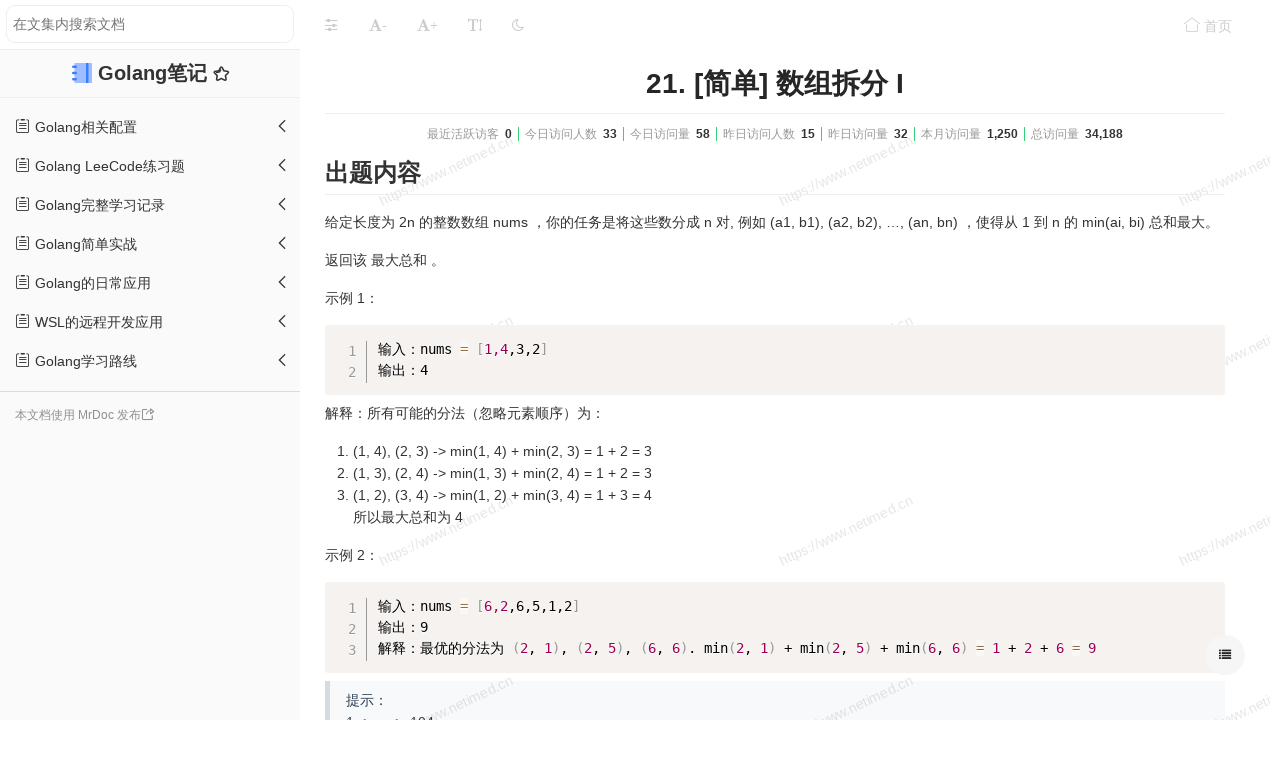

--- FILE ---
content_type: text/html; charset=utf-8
request_url: https://www.netimed.cn/project-8/doc-368/
body_size: 17428
content:
<!-- 继承自模板：app_doc/docs_base.html -->


<!DOCTYPE html>
<html lang="zh-cn" style="font-size: 15px;">
<head>
    <meta charset="UTF-8">
    <meta name=renderer  content=webkit>
    <meta http-equiv="X-UA-Compatible" content="IE=Edge，chrome=1">
    <meta http-equiv="Cache-Control" content="no-transform" />
    <meta http-equiv="Cache-Control" content="no-siteapp" />
    <meta http-equiv="Cache-Control" content="max-age=7200" />
    <!-- <meta name="referrer" content="no-referrer"> -->
    <meta name="viewport" content="width=device-width, initial-scale=1, maximum-scale=1">
    <meta name="keywords" content="21. [简单] 数组拆分 I,Golang笔记,网时，运维，开发，Linux，系统，程序，编程，网络"/>
    <meta name="description" content="# 出题内容
给定长度为 2n 的整数数组 nums ，你的任务是将这些数分成 n 对, 例如 (a1, b1), (a2, b2), …, (an, bn) ，使得从 1 到 n 的 min(ai," />
    <!-- OGP分享协议开始 -->
    <meta property="og:type" content="website">
    <meta property="og:title" content="21. [简单] 数组拆分 I - Golang笔记">
    <meta property="og:description" content="# 出题内容
给定长度为 2n 的整数数组 nums ，你的任务是将这些数分成 n 对, 例如 (a1, b1), (a2, b2), …, (an, bn) ，使得从 1 到 n 的 min(ai,">
    <meta property="og:image" content="https://www.netimed.cn/static/search/mrdoc_logo_300.png">
    <meta property="og:url" content="https://www.netimed.cn/project-8/doc-368/">
    <!-- OGP分享协议结束 -->
    <title>21. [简单] 数组拆分 I - Golang笔记 - 网时运维开发笔记 </title>
    <link href="/static/layui/css/layui.css?version=0.9.1" rel="stylesheet">
    
        <link rel="stylesheet" href="/static/editor.md/css/editormd.css?version=0.9.1" />
    
    
    
    <link href="/static/viewerjs/viewer.min.css?version=0.9.1" rel="stylesheet">
    <link rel="icon" href="/static/search/mrdoc_logo_300.png" sizes="192x192" />
    <link href="/static/mrdoc/mrdoc.css?version=0.9.1" rel="stylesheet">
    <link href="/static/mrdoc/mrdoc-docs.css?version=0.9.1" rel="stylesheet">
    <link href="/static/iconFont/iconfont.css?version=0.9.1" rel="stylesheet">
    <link href="/static/prismjs/prism.css?version=0.9.1" rel="stylesheet">
    <style>
        
        
        pre.linenums,pre.line-numbers,.vditor-reset > pre > code{
            max-height: max-content!important;
        }
        
        /* html{
        filter: invert(1) hue-rotate(180deg);
        } */
    </style>
    <!--[if lt IE 9]>
      <script src="https://oss.maxcdn.com/libs/html5shiv/3.7.0/html5shiv.js"></script>
      <script src="https://oss.maxcdn.com/libs/respond.js/1.3.0/respond.min.js"></script>
    <![endif]-->

</head>
<body class="big-page">
<div class="doc layui-fluid" style="padding-left:0px;">
    <!-- 左侧目录栏 -->
    <div class="doc-summary">
        <!-- 文档搜索 -->
        <form action="/project-8/" method="get">
            <div id="doc-search-input">
                <input type="text" name="kw" placeholder="在文集内搜索文档" value="" class="layui-input doc-search-input">
            </div>
        </form>
        <!-- 左上角广告块 -->
        <!-- 广告代码开始 -->
        
            
        
        <!-- 广告代码结束 -->
        <!-- 文集名称 -->
        <div class="project-title">
            
            <svg class="icon" aria-hidden="true"><use xlink:href="#mrdoc-icon-pro-2"></use></svg>
            
            <a href="/project-8/">Golang笔记
                
            </a>
            
                <i class="layui-icon layui-icon-star" style="cursor: pointer;" title="请登录后收藏"></i>
            
            <p>
                
            </p>
        </div>
        <hr>
        <!-- 遍历文集大纲 -->
        <!-- 如果文集的文档数量超过999，使用异步加载文集目录 -->
        
        <!-- 文档数量小于999，使用同步加载文集目录 -->
        <nav>
            <ul class="summary">
            <!-- 一级目录 -->
            
                <li>
                    
                        <div style="display:flex;justify-content:space-between;">
                            <a href="/doc/108/" title="Golang相关配置"><i class="iconfont mrdoc-icon-wendang"></i> Golang相关配置</a>
                            
                                <i class="layui-icon layui-icon-left switch-toc"></i>
                            
                        </div>
                        
                            <ul class="sub-menu toc-close">
                        

                        <!-- 二级目录 -->
                        
                            <li>
                                
                                    <a href="/doc/24/" title="golang 配置goproxy可选的地址"><i class="iconfont mrdoc-icon-wendang"></i> golang 配置goproxy可选的地址</a>
                                
                            </li>
                        
                            <li>
                                
                                    <a href="/doc/109/" title="IDEA/Goland使用WSL作为默认Terminal"><i class="iconfont mrdoc-icon-wendang"></i> IDEA/Goland使用WSL作为默认Terminal</a>
                                
                            </li>
                        
                            <li>
                                
                                    <a href="/doc/110/" title="GoLand 2022.1-X专业版激活"><i class="iconfont mrdoc-icon-wendang"></i> GoLand 2022.1-X专业版激活</a>
                                
                            </li>
                        
                            <li>
                                
                                    <a href="/doc/305/" title="Win下用WSL作为Goland终端交叉编译"><i class="iconfont mrdoc-icon-wendang"></i> Win下用WSL作为Goland终端交叉编译</a>
                                
                            </li>
                        
                            <li>
                                
                                    <a href="/doc/330/" title="MacOS下在Goland的Terminal中使用‘ll’命令无效"><i class="iconfont mrdoc-icon-wendang"></i> MacOS下在Goland的Terminal中使用‘ll’命令无效</a>
                                
                            </li>
                        
                            <li>
                                
                                    <a href="/doc/994/" title="GoLand 2024.1.X专业版激活"><i class="iconfont mrdoc-icon-wendang"></i> GoLand 2024.1.X专业版激活</a>
                                
                            </li>
                        
                        </ul>
                    
                </li>
            
                <li>
                    
                        <div style="display:flex;justify-content:space-between;">
                            <a href="/doc/22/" title="Golang LeeCode练习题"><i class="iconfont mrdoc-icon-wendang"></i> Golang LeeCode练习题</a>
                            
                                <i class="layui-icon layui-icon-left switch-toc"></i>
                            
                        </div>
                        
                            <ul class="sub-menu toc-close">
                        

                        <!-- 二级目录 -->
                        
                            <li>
                                
                                    <div style="display:flex;justify-content:space-between;">
                                        <a href="/doc/331/" title="一 Golang数组问题"><i class="iconfont mrdoc-icon-wendang"></i> 一 Golang数组问题</a>
                                        
                                            <i class="layui-icon layui-icon-left switch-toc"></i>
                                        
                                    </div>
                                    
                                        <ul class="sub-menu toc-close">
                                    

                                    <!-- 三级目录 -->
                                    
                                        <li><a href="/doc/376/" title="28. [简单] 寻找数组的中心下标"><i class="iconfont mrdoc-icon-wendang"></i> 28. [简单] 寻找数组的中心下标</a></li>
                                    
                                        <li><a href="/doc/375/" title="27. [简单] 数组的度"><i class="iconfont mrdoc-icon-wendang"></i> 27. [简单] 数组的度</a></li>
                                    
                                        <li><a href="/doc/374/" title="26. [简单] 最长连续递增序列"><i class="iconfont mrdoc-icon-wendang"></i> 26. [简单] 最长连续递增序列</a></li>
                                    
                                        <li><a href="/doc/373/" title="25. [简单] 非递减数列"><i class="iconfont mrdoc-icon-wendang"></i> 25. [简单] 非递减数列</a></li>
                                    
                                        <li><a href="/doc/372/" title="24. [简单] 图片平滑器"><i class="iconfont mrdoc-icon-wendang"></i> 24. [简单] 图片平滑器</a></li>
                                    
                                        <li><a href="/doc/371/" title="23. [简单] 子数组最大平均数 I"><i class="iconfont mrdoc-icon-wendang"></i> 23. [简单] 子数组最大平均数 I</a></li>
                                    
                                        <li><a href="/doc/370/" title="22. [简单] 重塑矩阵"><i class="iconfont mrdoc-icon-wendang"></i> 22. [简单] 重塑矩阵</a></li>
                                    
                                        <li><a href="/doc/368/" title="21. [简单] 数组拆分 I"><i class="iconfont mrdoc-icon-wendang"></i> 21. [简单] 数组拆分 I</a></li>
                                    
                                        <li><a href="/doc/367/" title="20. [简单] 最大连续1的个数"><i class="iconfont mrdoc-icon-wendang"></i> 20. [简单] 最大连续1的个数</a></li>
                                    
                                        <li><a href="/doc/366/" title="19. [简单] 找到所有数组中消失的数字"><i class="iconfont mrdoc-icon-wendang"></i> 19. [简单] 找到所有数组中消失的数字</a></li>
                                    
                                        <li><a href="/doc/365/" title="18. [简单] 移动零"><i class="iconfont mrdoc-icon-wendang"></i> 18. [简单] 移动零</a></li>
                                    
                                        <li><a href="/doc/364/" title="17. [简单] 丢失的数字"><i class="iconfont mrdoc-icon-wendang"></i> 17. [简单] 丢失的数字</a></li>
                                    
                                        <li><a href="/doc/363/" title="16. [简单] 汇总区间"><i class="iconfont mrdoc-icon-wendang"></i> 16. [简单] 汇总区间</a></li>
                                    
                                        <li><a href="/doc/362/" title="15. [简单] 存在重复元素 II"><i class="iconfont mrdoc-icon-wendang"></i> 15. [简单] 存在重复元素 II</a></li>
                                    
                                        <li><a href="/doc/361/" title="14. [简单] 存在重复元素"><i class="iconfont mrdoc-icon-wendang"></i> 14. [简单] 存在重复元素</a></li>
                                    
                                        <li><a href="/doc/360/" title="13. [简单] 多数元素"><i class="iconfont mrdoc-icon-wendang"></i> 13. [简单] 多数元素</a></li>
                                    
                                        <li><a href="/doc/359/" title="12. [简单] 两数之和 II"><i class="iconfont mrdoc-icon-wendang"></i> 12. [简单] 两数之和 II</a></li>
                                    
                                        <li><a href="/doc/358/" title="11. [简单] 买卖股票的最佳时机 II"><i class="iconfont mrdoc-icon-wendang"></i> 11. [简单] 买卖股票的最佳时机 II</a></li>
                                    
                                        <li><a href="/doc/357/" title="10. [简单] 买卖股票的最佳时机"><i class="iconfont mrdoc-icon-wendang"></i> 10. [简单] 买卖股票的最佳时机</a></li>
                                    
                                        <li><a href="/doc/354/" title="09. [简单] 杨辉三角 II"><i class="iconfont mrdoc-icon-wendang"></i> 09. [简单] 杨辉三角 II</a></li>
                                    
                                        <li><a href="/doc/353/" title="08. [简单] 杨辉三角"><i class="iconfont mrdoc-icon-wendang"></i> 08. [简单] 杨辉三角</a></li>
                                    
                                        <li><a href="/doc/344/" title="07. [简单] 合并两个有序数组"><i class="iconfont mrdoc-icon-wendang"></i> 07. [简单] 合并两个有序数组</a></li>
                                    
                                        <li><a href="/doc/338/" title="06. [简单] 加一"><i class="iconfont mrdoc-icon-wendang"></i> 06. [简单] 加一</a></li>
                                    
                                        <li><a href="/doc/337/" title="05. [简单] 最大子序和"><i class="iconfont mrdoc-icon-wendang"></i> 05. [简单] 最大子序和</a></li>
                                    
                                        <li><a href="/doc/336/" title="04. [简单] 搜索插入位置"><i class="iconfont mrdoc-icon-wendang"></i> 04. [简单] 搜索插入位置</a></li>
                                    
                                        <li><a href="/doc/335/" title="03. [简单] 移除元素"><i class="iconfont mrdoc-icon-wendang"></i> 03. [简单] 移除元素</a></li>
                                    
                                        <li><a href="/doc/334/" title="02. [简单] 删除有序数组中的重复项"><i class="iconfont mrdoc-icon-wendang"></i> 02. [简单] 删除有序数组中的重复项</a></li>
                                    
                                        <li><a href="/doc/333/" title="01. [简单] 两数之和"><i class="iconfont mrdoc-icon-wendang"></i> 01. [简单] 两数之和</a></li>
                                    
                                        <li><a href="/doc/377/" title="29. [简单] 至少是其他数字两倍的最大数"><i class="iconfont mrdoc-icon-wendang"></i> 29. [简单] 至少是其他数字两倍的最大数</a></li>
                                    
                                        <li><a href="/doc/378/" title="30. [简单] 托普利茨矩阵"><i class="iconfont mrdoc-icon-wendang"></i> 30. [简单] 托普利茨矩阵</a></li>
                                    
                                        <li><a href="/doc/382/" title="31. [简单] 较大分组的位置"><i class="iconfont mrdoc-icon-wendang"></i> 31. [简单] 较大分组的位置</a></li>
                                    
                                        <li><a href="/doc/383/" title="32. [简单] 转置矩阵"><i class="iconfont mrdoc-icon-wendang"></i> 32. [简单] 转置矩阵</a></li>
                                    
                                        <li><a href="/doc/384/" title="33. [简单] 公平的糖果棒交换"><i class="iconfont mrdoc-icon-wendang"></i> 33. [简单] 公平的糖果棒交换</a></li>
                                    
                                        <li><a href="/doc/385/" title="34. [简单] 单调数列"><i class="iconfont mrdoc-icon-wendang"></i> 34. [简单] 单调数列</a></li>
                                    
                                        <li><a href="/doc/386/" title="35. [简单] 按奇偶排序数组"><i class="iconfont mrdoc-icon-wendang"></i> 35. [简单] 按奇偶排序数组</a></li>
                                    
                                        <li><a href="/doc/387/" title="36. [简单] 卡牌分组"><i class="iconfont mrdoc-icon-wendang"></i> 36. [简单] 卡牌分组</a></li>
                                    
                                        <li><a href="/doc/388/" title="37. [中等] 盛最多水的容器"><i class="iconfont mrdoc-icon-wendang"></i> 37. [中等] 盛最多水的容器</a></li>
                                    
                                        <li><a href="/doc/390/" title="38. [中等] 三数之和"><i class="iconfont mrdoc-icon-wendang"></i> 38. [中等] 三数之和</a></li>
                                    
                                        <li><a href="/doc/391/" title="39. [中等] 最接近的三数之和"><i class="iconfont mrdoc-icon-wendang"></i> 39. [中等] 最接近的三数之和</a></li>
                                    
                                        <li><a href="/doc/392/" title="40. [中等] 四数之和"><i class="iconfont mrdoc-icon-wendang"></i> 40. [中等] 四数之和</a></li>
                                    
                                        <li><a href="/doc/401/" title="41. [中等] 下一个排列"><i class="iconfont mrdoc-icon-wendang"></i> 41. [中等] 下一个排列</a></li>
                                    
                                        <li><a href="/doc/402/" title="42. [中等] 搜索旋转排序数组"><i class="iconfont mrdoc-icon-wendang"></i> 42. [中等] 搜索旋转排序数组</a></li>
                                    
                                        <li><a href="/doc/403/" title="43. [中等] 在排序数组中查找元素的第一个和最后一个位置"><i class="iconfont mrdoc-icon-wendang"></i> 43. [中等] 在排序数组中查找元素的第一个和最后一个位置</a></li>
                                    
                                        <li><a href="/doc/408/" title="44. [中等] 组合总和"><i class="iconfont mrdoc-icon-wendang"></i> 44. [中等] 组合总和</a></li>
                                    
                                        <li><a href="/doc/413/" title="45. [中等] 旋转图像"><i class="iconfont mrdoc-icon-wendang"></i> 45. [中等] 旋转图像</a></li>
                                    
                                    </ul>
                                
                            </li>
                        
                        </ul>
                    
                </li>
            
                <li>
                    
                        <div style="display:flex;justify-content:space-between;">
                            <a href="/doc/62/" title="Golang完整学习记录"><i class="iconfont mrdoc-icon-wendang"></i> Golang完整学习记录</a>
                            
                                <i class="layui-icon layui-icon-left switch-toc"></i>
                            
                        </div>
                        
                            <ul class="sub-menu toc-close">
                        

                        <!-- 二级目录 -->
                        
                            <li>
                                
                                    <div style="display:flex;justify-content:space-between;">
                                        <a href="/doc/252/" title="第一章 Go语言简介"><i class="iconfont mrdoc-icon-wendang"></i> 第一章 Go语言简介</a>
                                        
                                            <i class="layui-icon layui-icon-left switch-toc"></i>
                                        
                                    </div>
                                    
                                        <ul class="sub-menu toc-close">
                                    

                                    <!-- 三级目录 -->
                                    
                                        <li><a href="/doc/66/" title="20220519@基础环境"><i class="iconfont mrdoc-icon-wendang"></i> 20220519@基础环境</a></li>
                                    
                                        <li><a href="/doc/63/" title="20220518@概述"><i class="iconfont mrdoc-icon-wendang"></i> 20220518@概述</a></li>
                                    
                                    </ul>
                                
                            </li>
                        
                            <li>
                                
                                    <div style="display:flex;justify-content:space-between;">
                                        <a href="/doc/253/" title="第二章 Go语言基本语法"><i class="iconfont mrdoc-icon-wendang"></i> 第二章 Go语言基本语法</a>
                                        
                                            <i class="layui-icon layui-icon-left switch-toc"></i>
                                        
                                    </div>
                                    
                                        <ul class="sub-menu toc-close">
                                    

                                    <!-- 三级目录 -->
                                    
                                        <li><a href="/doc/67/" title="20220520@基础语法"><i class="iconfont mrdoc-icon-wendang"></i> 20220520@基础语法</a></li>
                                    
                                        <li><a href="/doc/68/" title="20220521@正弦函数"><i class="iconfont mrdoc-icon-wendang"></i> 20220521@正弦函数</a></li>
                                    
                                        <li><a href="/doc/69/" title="20220523@数据类型转换"><i class="iconfont mrdoc-icon-wendang"></i> 20220523@数据类型转换</a></li>
                                    
                                        <li><a href="/doc/70/" title="20220523@指针概念"><i class="iconfont mrdoc-icon-wendang"></i> 20220523@指针概念</a></li>
                                    
                                        <li><a href="/doc/73/" title="20220524@堆栈和逃逸分析"><i class="iconfont mrdoc-icon-wendang"></i> 20220524@堆栈和逃逸分析</a></li>
                                    
                                        <li><a href="/doc/74/" title="20220526@(模拟)枚举"><i class="iconfont mrdoc-icon-wendang"></i> 20220526@(模拟)枚举</a></li>
                                    
                                        <li><a href="/doc/75/" title="20220528@类型别名"><i class="iconfont mrdoc-icon-wendang"></i> 20220528@类型别名</a></li>
                                    
                                        <li><a href="/doc/76/" title="20220528@注释的使用"><i class="iconfont mrdoc-icon-wendang"></i> 20220528@注释的使用</a></li>
                                    
                                        <li><a href="/doc/77/" title="20220528@关键字与标识符"><i class="iconfont mrdoc-icon-wendang"></i> 20220528@关键字与标识符</a></li>
                                    
                                        <li><a href="/doc/78/" title="20220528@运算符的优先级"><i class="iconfont mrdoc-icon-wendang"></i> 20220528@运算符的优先级</a></li>
                                    
                                        <li><a href="/doc/79/" title="20220528@数据类型的转换"><i class="iconfont mrdoc-icon-wendang"></i> 20220528@数据类型的转换</a></li>
                                    
                                    </ul>
                                
                            </li>
                        
                            <li>
                                
                                    <div style="display:flex;justify-content:space-between;">
                                        <a href="/doc/254/" title="第三章 Go语言容器"><i class="iconfont mrdoc-icon-wendang"></i> 第三章 Go语言容器</a>
                                        
                                            <i class="layui-icon layui-icon-left switch-toc"></i>
                                        
                                    </div>
                                    
                                        <ul class="sub-menu toc-close">
                                    

                                    <!-- 三级目录 -->
                                    
                                        <li><a href="/doc/80/" title="20220531@容器概念"><i class="iconfont mrdoc-icon-wendang"></i> 20220531@容器概念</a></li>
                                    
                                        <li><a href="/doc/81/" title="20220531@数组详解"><i class="iconfont mrdoc-icon-wendang"></i> 20220531@数组详解</a></li>
                                    
                                        <li><a href="/doc/82/" title="20220531@多维数组"><i class="iconfont mrdoc-icon-wendang"></i> 20220531@多维数组</a></li>
                                    
                                        <li><a href="/doc/83/" title="20220605@切片详解"><i class="iconfont mrdoc-icon-wendang"></i> 20220605@切片详解</a></li>
                                    
                                        <li><a href="/doc/20/" title="20220606@append的常见操作"><i class="iconfont mrdoc-icon-wendang"></i> 20220606@append的常见操作</a></li>
                                    
                                        <li><a href="/doc/84/" title="20220606@切片元素修改"><i class="iconfont mrdoc-icon-wendang"></i> 20220606@切片元素修改</a></li>
                                    
                                        <li><a href="/doc/85/" title="20220609@多维切片简述"><i class="iconfont mrdoc-icon-wendang"></i> 20220609@多维切片简述</a></li>
                                    
                                        <li><a href="/doc/86/" title="20220609@map映射"><i class="iconfont mrdoc-icon-wendang"></i> 20220609@map映射</a></li>
                                    
                                        <li><a href="/doc/87/" title="20220612@并发(sync)Map"><i class="iconfont mrdoc-icon-wendang"></i> 20220612@并发(sync)Map</a></li>
                                    
                                        <li><a href="/doc/89/" title="20220614@list(列表)"><i class="iconfont mrdoc-icon-wendang"></i> 20220614@list(列表)</a></li>
                                    
                                        <li><a href="/doc/90/" title="20220614@nil值/空值/零值"><i class="iconfont mrdoc-icon-wendang"></i> 20220614@nil值/空值/零值</a></li>
                                    
                                        <li><a href="/doc/91/" title="20220615@new和make"><i class="iconfont mrdoc-icon-wendang"></i> 20220615@new和make</a></li>
                                    
                                    </ul>
                                
                            </li>
                        
                            <li>
                                
                                    <div style="display:flex;justify-content:space-between;">
                                        <a href="/doc/255/" title="第四章 Go语言控制流程"><i class="iconfont mrdoc-icon-wendang"></i> 第四章 Go语言控制流程</a>
                                        
                                            <i class="layui-icon layui-icon-left switch-toc"></i>
                                        
                                    </div>
                                    
                                        <ul class="sub-menu toc-close">
                                    

                                    <!-- 三级目录 -->
                                    
                                        <li><a href="/doc/92/" title="20220615@if分支结构"><i class="iconfont mrdoc-icon-wendang"></i> 20220615@if分支结构</a></li>
                                    
                                        <li><a href="/doc/93/" title="20220615@for循环"><i class="iconfont mrdoc-icon-wendang"></i> 20220615@for循环</a></li>
                                    
                                        <li><a href="/doc/94/" title="20220615@range遍历"><i class="iconfont mrdoc-icon-wendang"></i> 20220615@range遍历</a></li>
                                    
                                        <li><a href="/doc/95/" title="20220615@switch"><i class="iconfont mrdoc-icon-wendang"></i> 20220615@switch</a></li>
                                    
                                        <li><a href="/doc/96/" title="20220616@goto标签"><i class="iconfont mrdoc-icon-wendang"></i> 20220616@goto标签</a></li>
                                    
                                        <li><a href="/doc/97/" title="20220616@break和continue"><i class="iconfont mrdoc-icon-wendang"></i> 20220616@break和continue</a></li>
                                    
                                        <li><a href="/doc/98/" title="20220616@聊天机器人"><i class="iconfont mrdoc-icon-wendang"></i> 20220616@聊天机器人</a></li>
                                    
                                        <li><a href="/doc/99/" title="20220620@词频统计"><i class="iconfont mrdoc-icon-wendang"></i> 20220620@词频统计</a></li>
                                    
                                        <li><a href="/doc/100/" title="20220622@缩进排序"><i class="iconfont mrdoc-icon-wendang"></i> 20220622@缩进排序</a></li>
                                    
                                        <li><a href="/doc/101/" title="20220622@二分查找算法"><i class="iconfont mrdoc-icon-wendang"></i> 20220622@二分查找算法</a></li>
                                    
                                        <li><a href="/doc/102/" title="20220622@冒泡排序"><i class="iconfont mrdoc-icon-wendang"></i> 20220622@冒泡排序</a></li>
                                    
                                        <li><a href="/doc/103/" title="20220623@分布式id生成器"><i class="iconfont mrdoc-icon-wendang"></i> 20220623@分布式id生成器</a></li>
                                    
                                    </ul>
                                
                            </li>
                        
                            <li>
                                
                                    <div style="display:flex;justify-content:space-between;">
                                        <a href="/doc/256/" title="第五章 Go语言函数"><i class="iconfont mrdoc-icon-wendang"></i> 第五章 Go语言函数</a>
                                        
                                            <i class="layui-icon layui-icon-left switch-toc"></i>
                                        
                                    </div>
                                    
                                        <ul class="sub-menu toc-close">
                                    

                                    <!-- 三级目录 -->
                                    
                                        <li><a href="/doc/104/" title="20220623@函数声明"><i class="iconfont mrdoc-icon-wendang"></i> 20220623@函数声明</a></li>
                                    
                                        <li><a href="/doc/106/" title="20220623@函数参数传递效果"><i class="iconfont mrdoc-icon-wendang"></i> 20220623@函数参数传递效果</a></li>
                                    
                                        <li><a href="/doc/111/" title="20220627@字符串的链式处理"><i class="iconfont mrdoc-icon-wendang"></i> 20220627@字符串的链式处理</a></li>
                                    
                                        <li><a href="/doc/112/" title="20220630@匿名函数"><i class="iconfont mrdoc-icon-wendang"></i> 20220630@匿名函数</a></li>
                                    
                                        <li><a href="/doc/113/" title="20220704@函数类型接口"><i class="iconfont mrdoc-icon-wendang"></i> 20220704@函数类型接口</a></li>
                                    
                                        <li><a href="/doc/114/" title="20220704@闭包(Closure)"><i class="iconfont mrdoc-icon-wendang"></i> 20220704@闭包(Closure)</a></li>
                                    
                                        <li><a href="/doc/117/" title="20220706@可变参数"><i class="iconfont mrdoc-icon-wendang"></i> 20220706@可变参数</a></li>
                                    
                                        <li><a href="/doc/118/" title="20220706@defer延迟语句"><i class="iconfont mrdoc-icon-wendang"></i> 20220706@defer延迟语句</a></li>
                                    
                                        <li><a href="/doc/119/" title="20220709@递归函数"><i class="iconfont mrdoc-icon-wendang"></i> 20220709@递归函数</a></li>
                                    
                                        <li><a href="/doc/120/" title="20220713@处理运行错误"><i class="iconfont mrdoc-icon-wendang"></i> 20220713@处理运行错误</a></li>
                                    
                                        <li><a href="/doc/121/" title="20220714@宕机(panic)"><i class="iconfont mrdoc-icon-wendang"></i> 20220714@宕机(panic)</a></li>
                                    
                                        <li><a href="/doc/122/" title="20220714@宕机恢复(recover)"><i class="iconfont mrdoc-icon-wendang"></i> 20220714@宕机恢复(recover)</a></li>
                                    
                                        <li><a href="/doc/123/" title="20220715@计算函数耗时"><i class="iconfont mrdoc-icon-wendang"></i> 20220715@计算函数耗时</a></li>
                                    
                                        <li><a href="/doc/125/" title="20220718@内存缓存提升性能"><i class="iconfont mrdoc-icon-wendang"></i> 20220718@内存缓存提升性能</a></li>
                                    
                                        <li><a href="/doc/126/" title="20220718@哈希函数"><i class="iconfont mrdoc-icon-wendang"></i> 20220718@哈希函数</a></li>
                                    
                                        <li><a href="/doc/127/" title="20220720@Test功能测试"><i class="iconfont mrdoc-icon-wendang"></i> 20220720@Test功能测试</a></li>
                                    
                                    </ul>
                                
                            </li>
                        
                            <li>
                                
                                    <div style="display:flex;justify-content:space-between;">
                                        <a href="/doc/257/" title="第六章 Go语言结构体"><i class="iconfont mrdoc-icon-wendang"></i> 第六章 Go语言结构体</a>
                                        
                                            <i class="layui-icon layui-icon-left switch-toc"></i>
                                        
                                    </div>
                                    
                                        <ul class="sub-menu toc-close">
                                    

                                    <!-- 三级目录 -->
                                    
                                        <li><a href="/doc/128/" title="20220726@结构体定义"><i class="iconfont mrdoc-icon-wendang"></i> 20220726@结构体定义</a></li>
                                    
                                        <li><a href="/doc/129/" title="20220726@为结构体分配内存"><i class="iconfont mrdoc-icon-wendang"></i> 20220726@为结构体分配内存</a></li>
                                    
                                        <li><a href="/doc/133/" title="20220730@实例化结构体"><i class="iconfont mrdoc-icon-wendang"></i> 20220730@实例化结构体</a></li>
                                    
                                        <li><a href="/doc/137/" title="20220803@初始化结构体成员变量"><i class="iconfont mrdoc-icon-wendang"></i> 20220803@初始化结构体成员变量</a></li>
                                    
                                        <li><a href="/doc/138/" title="20220810@构造函数"><i class="iconfont mrdoc-icon-wendang"></i> 20220810@构造函数</a></li>
                                    
                                        <li><a href="/doc/139/" title="20220816@方法和接收器"><i class="iconfont mrdoc-icon-wendang"></i> 20220816@方法和接收器</a></li>
                                    
                                        <li><a href="/doc/140/" title="20220816@为基本类型添加方法"><i class="iconfont mrdoc-icon-wendang"></i> 20220816@为基本类型添加方法</a></li>
                                    
                                        <li><a href="/doc/141/" title="20220816@使用事件系统实现事件响应和处理"><i class="iconfont mrdoc-icon-wendang"></i> 20220816@使用事件系统实现事件响应和处理</a></li>
                                    
                                        <li><a href="/doc/142/" title="20220817@类型内嵌和结构体内嵌"><i class="iconfont mrdoc-icon-wendang"></i> 20220817@类型内嵌和结构体内嵌</a></li>
                                    
                                        <li><a href="/doc/143/" title="20220817@结构体内嵌模拟类的继承"><i class="iconfont mrdoc-icon-wendang"></i> 20220817@结构体内嵌模拟类的继承</a></li>
                                    
                                        <li><a href="/doc/144/" title="20220817@初始化内嵌结构体"><i class="iconfont mrdoc-icon-wendang"></i> 20220817@初始化内嵌结构体</a></li>
                                    
                                        <li><a href="/doc/145/" title="20220818@内嵌结构体成员名字冲突"><i class="iconfont mrdoc-icon-wendang"></i> 20220818@内嵌结构体成员名字冲突</a></li>
                                    
                                        <li><a href="/doc/146/" title="20220823@使用匿名结构体解析JSON数据"><i class="iconfont mrdoc-icon-wendang"></i> 20220823@使用匿名结构体解析JSON数据</a></li>
                                    
                                        <li><a href="/doc/153/" title="20220827@垃圾回收和SetFinalizer"><i class="iconfont mrdoc-icon-wendang"></i> 20220827@垃圾回收和SetFinalizer</a></li>
                                    
                                        <li><a href="/doc/154/" title="20220828@结构体数据保存为JSON格式"><i class="iconfont mrdoc-icon-wendang"></i> 20220828@结构体数据保存为JSON格式</a></li>
                                    
                                        <li><a href="/doc/155/" title="20220901@链表操作"><i class="iconfont mrdoc-icon-wendang"></i> 20220901@链表操作</a></li>
                                    
                                        <li><a href="/doc/156/" title="20220908@数据I/O对象及操作"><i class="iconfont mrdoc-icon-wendang"></i> 20220908@数据I/O对象及操作</a></li>
                                    
                                    </ul>
                                
                            </li>
                        
                            <li>
                                
                                    <div style="display:flex;justify-content:space-between;">
                                        <a href="/doc/258/" title="第七章 Go语言接口"><i class="iconfont mrdoc-icon-wendang"></i> 第七章 Go语言接口</a>
                                        
                                            <i class="layui-icon layui-icon-left switch-toc"></i>
                                        
                                    </div>
                                    
                                        <ul class="sub-menu toc-close">
                                    

                                    <!-- 三级目录 -->
                                    
                                        <li><a href="/doc/158/" title="20220911@接口定义"><i class="iconfont mrdoc-icon-wendang"></i> 20220911@接口定义</a></li>
                                    
                                        <li><a href="/doc/159/" title="20220915@实现接口的条件"><i class="iconfont mrdoc-icon-wendang"></i> 20220915@实现接口的条件</a></li>
                                    
                                        <li><a href="/doc/160/" title="20220918@类型与接口的关系"><i class="iconfont mrdoc-icon-wendang"></i> 20220918@类型与接口的关系</a></li>
                                    
                                        <li><a href="/doc/161/" title="20220918@接口的nil判断"><i class="iconfont mrdoc-icon-wendang"></i> 20220918@接口的nil判断</a></li>
                                    
                                        <li><a href="/doc/162/" title="20020918@类型断言简述"><i class="iconfont mrdoc-icon-wendang"></i> 20020918@类型断言简述</a></li>
                                    
                                        <li><a href="/doc/165/" title="20220929@多输出实现日志系统"><i class="iconfont mrdoc-icon-wendang"></i> 20220929@多输出实现日志系统</a></li>
                                    
                                        <li><a href="/doc/166/" title="20221009@排序(by sort.Interface)"><i class="iconfont mrdoc-icon-wendang"></i> 20221009@排序(by sort.Interface)</a></li>
                                    
                                        <li><a href="/doc/170/" title="20221106@接口的嵌套组合"><i class="iconfont mrdoc-icon-wendang"></i> 20221106@接口的嵌套组合</a></li>
                                    
                                        <li><a href="/doc/171/" title="20221107@接口和类型之间的转换"><i class="iconfont mrdoc-icon-wendang"></i> 20221107@接口和类型之间的转换</a></li>
                                    
                                        <li><a href="/doc/172/" title="20221109@空接口类型(interface{})"><i class="iconfont mrdoc-icon-wendang"></i> 20221109@空接口类型(interface{})</a></li>
                                    
                                        <li><a href="/doc/173/" title="20221107@空接口实现任意值的字典保存"><i class="iconfont mrdoc-icon-wendang"></i> 20221107@空接口实现任意值的字典保存</a></li>
                                    
                                        <li><a href="/doc/175/" title="20221112@switch类型分支"><i class="iconfont mrdoc-icon-wendang"></i> 20221112@switch类型分支</a></li>
                                    
                                        <li><a href="/doc/181/" title="20221201@Error接口返回错误信息"><i class="iconfont mrdoc-icon-wendang"></i> 20221201@Error接口返回错误信息</a></li>
                                    
                                        <li><a href="/doc/184/" title="20221229@表达式求值器"><i class="iconfont mrdoc-icon-wendang"></i> 20221229@表达式求值器</a></li>
                                    
                                        <li><a href="/doc/185/" title="20221229@实现Web服务器"><i class="iconfont mrdoc-icon-wendang"></i> 20221229@实现Web服务器</a></li>
                                    
                                        <li><a href="/doc/186/" title="20221229@部署Go程序到Linux"><i class="iconfont mrdoc-icon-wendang"></i> 20221229@部署Go程序到Linux</a></li>
                                    
                                        <li><a href="/doc/187/" title="20221229@音乐播放器"><i class="iconfont mrdoc-icon-wendang"></i> 20221229@音乐播放器</a></li>
                                    
                                        <li><a href="/doc/188/" title="20221230@有限状态机（FSM）"><i class="iconfont mrdoc-icon-wendang"></i> 20221230@有限状态机（FSM）</a></li>
                                    
                                        <li><a href="/doc/189/" title="20221230@二叉树数据结构的应用"><i class="iconfont mrdoc-icon-wendang"></i> 20221230@二叉树数据结构的应用</a></li>
                                    
                                    </ul>
                                
                            </li>
                        
                            <li>
                                
                                    <div style="display:flex;justify-content:space-between;">
                                        <a href="/doc/259/" title="第八章 Go语言包概念"><i class="iconfont mrdoc-icon-wendang"></i> 第八章 Go语言包概念</a>
                                        
                                            <i class="layui-icon layui-icon-left switch-toc"></i>
                                        
                                    </div>
                                    
                                        <ul class="sub-menu toc-close">
                                    

                                    <!-- 三级目录 -->
                                    
                                        <li><a href="/doc/194/" title="20230206@包的基本概念"><i class="iconfont mrdoc-icon-wendang"></i> 20230206@包的基本概念</a></li>
                                    
                                        <li><a href="/doc/195/" title="20230212@封装简介及实现细节"><i class="iconfont mrdoc-icon-wendang"></i> 20230212@封装简介及实现细节</a></li>
                                    
                                        <li><a href="/doc/196/" title="20220212@GOPATH详解"><i class="iconfont mrdoc-icon-wendang"></i> 20220212@GOPATH详解</a></li>
                                    
                                        <li><a href="/doc/197/" title="20230212@常用内置包简介"><i class="iconfont mrdoc-icon-wendang"></i> 20230212@常用内置包简介</a></li>
                                    
                                        <li><a href="/doc/198/" title="20230212@自定义包"><i class="iconfont mrdoc-icon-wendang"></i> 20230212@自定义包</a></li>
                                    
                                        <li><a href="/doc/199/" title="20230212@package(创建包)"><i class="iconfont mrdoc-icon-wendang"></i> 20230212@package(创建包)</a></li>
                                    
                                        <li><a href="/doc/200/" title="20230212@import导入包"><i class="iconfont mrdoc-icon-wendang"></i> 20230212@import导入包</a></li>
                                    
                                        <li><a href="/doc/201/" title="20230213@工厂模式自动注册"><i class="iconfont mrdoc-icon-wendang"></i> 20230213@工厂模式自动注册</a></li>
                                    
                                        <li><a href="/doc/202/" title="20230213@单例模式"><i class="iconfont mrdoc-icon-wendang"></i> 20230213@单例模式</a></li>
                                    
                                        <li><a href="/doc/203/" title="20230214@sync包与锁"><i class="iconfont mrdoc-icon-wendang"></i> 20230214@sync包与锁</a></li>
                                    
                                        <li><a href="/doc/204/" title="20230215@big包实现整数的高精度计算"><i class="iconfont mrdoc-icon-wendang"></i> 20230215@big包实现整数的高精度计算</a></li>
                                    
                                        <li><a href="/doc/205/" title="20230215@使用图像包制作GIF动画"><i class="iconfont mrdoc-icon-wendang"></i> 20230215@使用图像包制作GIF动画</a></li>
                                    
                                        <li><a href="/doc/206/" title="20230216@正则regexp包"><i class="iconfont mrdoc-icon-wendang"></i> 20230216@正则regexp包</a></li>
                                    
                                        <li><a href="/doc/207/" title="20230218@time包：时间和日期"><i class="iconfont mrdoc-icon-wendang"></i> 20230218@time包：时间和日期</a></li>
                                    
                                        <li><a href="/doc/210/" title="20230219@go mod包依赖管理工具"><i class="iconfont mrdoc-icon-wendang"></i> 20230219@go mod包依赖管理工具</a></li>
                                    
                                        <li><a href="/doc/208/" title="20230219@os包用法简述"><i class="iconfont mrdoc-icon-wendang"></i> 20230219@os包用法简述</a></li>
                                    
                                        <li><a href="/doc/209/" title="20230219@flag包：命令行参数解析"><i class="iconfont mrdoc-icon-wendang"></i> 20230219@flag包：命令行参数解析</a></li>
                                    
                                        <li><a href="/doc/211/" title="20230219@生成二维码"><i class="iconfont mrdoc-icon-wendang"></i> 20230219@生成二维码</a></li>
                                    
                                        <li><a href="/doc/212/" title="20230219@Context（上下文）"><i class="iconfont mrdoc-icon-wendang"></i> 20230219@Context（上下文）</a></li>
                                    
                                        <li><a href="/doc/213/" title="20230220@示例：客户信息管理系统"><i class="iconfont mrdoc-icon-wendang"></i> 20230220@示例：客户信息管理系统</a></li>
                                    
                                        <li><a href="/doc/214/" title="20230221@发送电子邮件"><i class="iconfont mrdoc-icon-wendang"></i> 20230221@发送电子邮件</a></li>
                                    
                                        <li><a href="/doc/215/" title="20230222@Pingo插件化开发"><i class="iconfont mrdoc-icon-wendang"></i> 20230222@Pingo插件化开发</a></li>
                                    
                                        <li><a href="/doc/216/" title="20230221@定时器实现原理及作用"><i class="iconfont mrdoc-icon-wendang"></i> 20230221@定时器实现原理及作用</a></li>
                                    
                                    </ul>
                                
                            </li>
                        
                            <li>
                                
                                    <div style="display:flex;justify-content:space-between;">
                                        <a href="/doc/260/" title="第九章 Go语言并发"><i class="iconfont mrdoc-icon-wendang"></i> 第九章 Go语言并发</a>
                                        
                                            <i class="layui-icon layui-icon-left switch-toc"></i>
                                        
                                    </div>
                                    
                                        <ul class="sub-menu toc-close">
                                    

                                    <!-- 三级目录 -->
                                    
                                        <li><a href="/doc/217/" title="20230224@并发简述（并发的优势）"><i class="iconfont mrdoc-icon-wendang"></i> 20230224@并发简述（并发的优势）</a></li>
                                    
                                        <li><a href="/doc/218/" title="20230224@goroutine（轻量级线程）"><i class="iconfont mrdoc-icon-wendang"></i> 20230224@goroutine（轻量级线程）</a></li>
                                    
                                        <li><a href="/doc/219/" title="202300226@并发通信channe简介"><i class="iconfont mrdoc-icon-wendang"></i> 202300226@并发通信channe简介</a></li>
                                    
                                        <li><a href="/doc/220/" title="20230226@竞争状态简述"><i class="iconfont mrdoc-icon-wendang"></i> 20230226@竞争状态简述</a></li>
                                    
                                        <li><a href="/doc/221/" title="20230227@GOMAXPROCS（并发运行性能）"><i class="iconfont mrdoc-icon-wendang"></i> 20230227@GOMAXPROCS（并发运行性能）</a></li>
                                    
                                        <li><a href="/doc/222/" title="20230227@并发和并行的区别"><i class="iconfont mrdoc-icon-wendang"></i> 20230227@并发和并行的区别</a></li>
                                    
                                        <li><a href="/doc/223/" title="20230227@goroutine和coroutine的区别"><i class="iconfont mrdoc-icon-wendang"></i> 20230227@goroutine和coroutine的区别</a></li>
                                    
                                        <li><a href="/doc/224/" title="20230227@通道（channel）—goroutine之间通信的管道"><i class="iconfont mrdoc-icon-wendang"></i> 20230227@通道（channel）—goroutine之间通信的管道</a></li>
                                    
                                        <li><a href="/doc/225/" title="20230227@并发打印（借助通道实现）"><i class="iconfont mrdoc-icon-wendang"></i> 20230227@并发打印（借助通道实现）</a></li>
                                    
                                        <li><a href="/doc/226/" title="20230227@单向通道——通道中的单行道"><i class="iconfont mrdoc-icon-wendang"></i> 20230227@单向通道——通道中的单行道</a></li>
                                    
                                        <li><a href="/doc/228/" title="20230301@无缓冲的通道"><i class="iconfont mrdoc-icon-wendang"></i> 20230301@无缓冲的通道</a></li>
                                    
                                        <li><a href="/doc/229/" title="20230301@带缓冲的通道"><i class="iconfont mrdoc-icon-wendang"></i> 20230301@带缓冲的通道</a></li>
                                    
                                        <li><a href="/doc/230/" title="20230302@channel超时机制"><i class="iconfont mrdoc-icon-wendang"></i> 20230302@channel超时机制</a></li>
                                    
                                        <li><a href="/doc/231/" title="20230302@通道的多路复用"><i class="iconfont mrdoc-icon-wendang"></i> 20230302@通道的多路复用</a></li>
                                    
                                        <li><a href="/doc/232/" title="20230302@RPC(模拟远程过程调用)"><i class="iconfont mrdoc-icon-wendang"></i> 20230302@RPC(模拟远程过程调用)</a></li>
                                    
                                        <li><a href="/doc/233/" title="20230304@使用通道响应计时器的事件"><i class="iconfont mrdoc-icon-wendang"></i> 20230304@使用通道响应计时器的事件</a></li>
                                    
                                        <li><a href="/doc/234/" title="20230306@关闭通道后继续使用通道"><i class="iconfont mrdoc-icon-wendang"></i> 20230306@关闭通道后继续使用通道</a></li>
                                    
                                        <li><a href="/doc/235/" title="20230306@多核并行化"><i class="iconfont mrdoc-icon-wendang"></i> 20230306@多核并行化</a></li>
                                    
                                        <li><a href="/doc/236/" title="20230306@Telnet回音服务器-TCP服务器的基本结构"><i class="iconfont mrdoc-icon-wendang"></i> 20230306@Telnet回音服务器-TCP服务器的基本结构</a></li>
                                    
                                        <li><a href="/doc/238/" title="20230307@竞态检测——检测代码在并发环境下可能出现的问题"><i class="iconfont mrdoc-icon-wendang"></i> 20230307@竞态检测——检测代码在并发环境下可能出现的问题</a></li>
                                    
                                        <li><a href="/doc/239/" title="20230310@互斥锁（sync.Mutex）和读写互斥锁（sync.RWMutex）"><i class="iconfont mrdoc-icon-wendang"></i> 20230310@互斥锁（sync.Mutex）和读写互斥锁（sync.RWMutex）</a></li>
                                    
                                        <li><a href="/doc/240/" title="20230310@等待组（sync.WaitGroup）"><i class="iconfont mrdoc-icon-wendang"></i> 20230310@等待组（sync.WaitGroup）</a></li>
                                    
                                        <li><a href="/doc/241/" title="20230310@死锁、活锁和饥饿概述"><i class="iconfont mrdoc-icon-wendang"></i> 20230310@死锁、活锁和饥饿概述</a></li>
                                    
                                        <li><a href="/doc/242/" title="20230311@封装qsort快速排序函数"><i class="iconfont mrdoc-icon-wendang"></i> 20230311@封装qsort快速排序函数</a></li>
                                    
                                        <li><a href="/doc/243/" title="20230311@CSP：并发通信顺序进程简述"><i class="iconfont mrdoc-icon-wendang"></i> 20230311@CSP：并发通信顺序进程简述</a></li>
                                    
                                        <li><a href="/doc/244/" title="20230312@聊天服务器"><i class="iconfont mrdoc-icon-wendang"></i> 20230312@聊天服务器</a></li>
                                    
                                        <li><a href="/doc/245/" title="20230313@如何更加高效的使用并发"><i class="iconfont mrdoc-icon-wendang"></i> 20230313@如何更加高效的使用并发</a></li>
                                    
                                        <li><a href="/doc/246/" title="20230313@使用select切换协程"><i class="iconfont mrdoc-icon-wendang"></i> 20230313@使用select切换协程</a></li>
                                    
                                        <li><a href="/doc/247/" title="20230313@加密通信"><i class="iconfont mrdoc-icon-wendang"></i> 20230313@加密通信</a></li>
                                    
                                    </ul>
                                
                            </li>
                        
                            <li>
                                
                                    <div style="display:flex;justify-content:space-between;">
                                        <a href="/doc/250/" title="第十章 Go语言反射"><i class="iconfont mrdoc-icon-wendang"></i> 第十章 Go语言反射</a>
                                        
                                            <i class="layui-icon layui-icon-left switch-toc"></i>
                                        
                                    </div>
                                    
                                        <ul class="sub-menu toc-close">
                                    

                                    <!-- 三级目录 -->
                                    
                                        <li><a href="/doc/251/" title="20230317@反射(reflection)简述"><i class="iconfont mrdoc-icon-wendang"></i> 20230317@反射(reflection)简述</a></li>
                                    
                                        <li><a href="/doc/261/" title="20230318@反射规则浅析"><i class="iconfont mrdoc-icon-wendang"></i> 20230318@反射规则浅析</a></li>
                                    
                                        <li><a href="/doc/262/" title="20230319@反射的性能和灵活性测试"><i class="iconfont mrdoc-icon-wendang"></i> 20230319@反射的性能和灵活性测试</a></li>
                                    
                                        <li><a href="/doc/266/" title="20230322@通过反射获取类型信息(reflect.TypeOf()和reflect.Type)"><i class="iconfont mrdoc-icon-wendang"></i> 20230322@通过反射获取类型信息(reflect.TypeOf()和reflect.Type)</a></li>
                                    
                                        <li><a href="/doc/272/" title="20230325@通过反射获取指针指向的元素类型(reflect.Elem())"><i class="iconfont mrdoc-icon-wendang"></i> 20230325@通过反射获取指针指向的元素类型(reflect.Elem())</a></li>
                                    
                                        <li><a href="/doc/273/" title="20230325@通过反射获取结构体的成员类型"><i class="iconfont mrdoc-icon-wendang"></i> 20230325@通过反射获取结构体的成员类型</a></li>
                                    
                                        <li><a href="/doc/274/" title="20230325@结构体标签（Struct Tag）"><i class="iconfont mrdoc-icon-wendang"></i> 20230325@结构体标签（Struct Tag）</a></li>
                                    
                                        <li><a href="/doc/276/" title="20230325@通过反射获取值信息（reflect.ValueOf()和reflect.Value）"><i class="iconfont mrdoc-icon-wendang"></i> 20230325@通过反射获取值信息（reflect.ValueOf()和reflect.Value）</a></li>
                                    
                                        <li><a href="/doc/277/" title="20230326@通过反射访问结构体成员的值"><i class="iconfont mrdoc-icon-wendang"></i> 20230326@通过反射访问结构体成员的值</a></li>
                                    
                                        <li><a href="/doc/278/" title="20230326@判断反射值的空和有效性（IsNil()和IsValid()）"><i class="iconfont mrdoc-icon-wendang"></i> 20230326@判断反射值的空和有效性（IsNil()和IsValid()）</a></li>
                                    
                                        <li><a href="/doc/279/" title="20230327@通过反射修改变量的值"><i class="iconfont mrdoc-icon-wendang"></i> 20230327@通过反射修改变量的值</a></li>
                                    
                                        <li><a href="/doc/280/" title="20230327@通过类型信息创建实例"><i class="iconfont mrdoc-icon-wendang"></i> 20230327@通过类型信息创建实例</a></li>
                                    
                                        <li><a href="/doc/281/" title="20230327@通过反射调用函数"><i class="iconfont mrdoc-icon-wendang"></i> 20230327@通过反射调用函数</a></li>
                                    
                                        <li><a href="/doc/282/" title="20230327@依赖注入(inject库)"><i class="iconfont mrdoc-icon-wendang"></i> 20230327@依赖注入(inject库)</a></li>
                                    
                                    </ul>
                                
                            </li>
                        
                            <li>
                                
                                    <div style="display:flex;justify-content:space-between;">
                                        <a href="/doc/284/" title="第十一章 文件处理"><i class="iconfont mrdoc-icon-wendang"></i> 第十一章 文件处理</a>
                                        
                                            <i class="layui-icon layui-icon-left switch-toc"></i>
                                        
                                    </div>
                                    
                                        <ul class="sub-menu toc-close">
                                    

                                    <!-- 三级目录 -->
                                    
                                        <li><a href="/doc/285/" title="20230327@自定义数据文件"><i class="iconfont mrdoc-icon-wendang"></i> 20230327@自定义数据文件</a></li>
                                    
                                        <li><a href="/doc/286/" title="20230328@JSON文件的读写操作"><i class="iconfont mrdoc-icon-wendang"></i> 20230328@JSON文件的读写操作</a></li>
                                    
                                        <li><a href="/doc/289/" title="20230402@XML文件的读写操作"><i class="iconfont mrdoc-icon-wendang"></i> 20230402@XML文件的读写操作</a></li>
                                    
                                        <li><a href="/doc/290/" title="20230402@使用Gob传输数据"><i class="iconfont mrdoc-icon-wendang"></i> 20230402@使用Gob传输数据</a></li>
                                    
                                        <li><a href="/doc/293/" title="20230404@纯文本文件的读写操作"><i class="iconfont mrdoc-icon-wendang"></i> 20230404@纯文本文件的读写操作</a></li>
                                    
                                        <li><a href="/doc/300/" title="20230405@二进制文件的读写操作"><i class="iconfont mrdoc-icon-wendang"></i> 20230405@二进制文件的读写操作</a></li>
                                    
                                        <li><a href="/doc/301/" title="20230405@自定义二进制文件的读写操作"><i class="iconfont mrdoc-icon-wendang"></i> 20230405@自定义二进制文件的读写操作</a></li>
                                    
                                        <li><a href="/doc/302/" title="20230405@zip归档文件的读写操作"><i class="iconfont mrdoc-icon-wendang"></i> 20230405@zip归档文件的读写操作</a></li>
                                    
                                        <li><a href="/doc/303/" title="20230405@tar归档文件的读写操作"><i class="iconfont mrdoc-icon-wendang"></i> 20230405@tar归档文件的读写操作</a></li>
                                    
                                        <li><a href="/doc/310/" title="20230408@使用buffer读写文件"><i class="iconfont mrdoc-icon-wendang"></i> 20230408@使用buffer读写文件</a></li>
                                    
                                        <li><a href="/doc/311/" title="20230409@实现Unix中du命令统计文件"><i class="iconfont mrdoc-icon-wendang"></i> 20230409@实现Unix中du命令统计文件</a></li>
                                    
                                        <li><a href="/doc/312/" title="20230410@从INI文件中读取配置"><i class="iconfont mrdoc-icon-wendang"></i> 20230410@从INI文件中读取配置</a></li>
                                    
                                        <li><a href="/doc/313/" title="20240411@文件的读写追加和复制"><i class="iconfont mrdoc-icon-wendang"></i> 20240411@文件的读写追加和复制</a></li>
                                    
                                        <li><a href="/doc/314/" title="202304111@文件锁操作"><i class="iconfont mrdoc-icon-wendang"></i> 202304111@文件锁操作</a></li>
                                    
                                    </ul>
                                
                            </li>
                        
                            <li>
                                
                                    <div style="display:flex;justify-content:space-between;">
                                        <a href="/doc/315/" title="第十二章 Go语言编译与工具"><i class="iconfont mrdoc-icon-wendang"></i> 第十二章 Go语言编译与工具</a>
                                        
                                            <i class="layui-icon layui-icon-left switch-toc"></i>
                                        
                                    </div>
                                    
                                        <ul class="sub-menu toc-close">
                                    

                                    <!-- 三级目录 -->
                                    
                                        <li><a href="/doc/316/" title="20230411@go build命令使用"><i class="iconfont mrdoc-icon-wendang"></i> 20230411@go build命令使用</a></li>
                                    
                                        <li><a href="/doc/318/" title="20230413@clean命令-清除编译文件"><i class="iconfont mrdoc-icon-wendang"></i> 20230413@clean命令-清除编译文件</a></li>
                                    
                                        <li><a href="/doc/319/" title="20230413@run命令-编译并运行"><i class="iconfont mrdoc-icon-wendang"></i> 20230413@run命令-编译并运行</a></li>
                                    
                                        <li><a href="/doc/320/" title="20230413@fmt命令-格式化代码文件"><i class="iconfont mrdoc-icon-wendang"></i> 20230413@fmt命令-格式化代码文件</a></li>
                                    
                                        <li><a href="/doc/321/" title="20230413@install命令-编译并安装"><i class="iconfont mrdoc-icon-wendang"></i> 20230413@install命令-编译并安装</a></li>
                                    
                                        <li><a href="/doc/322/" title="20230414@go get命令-获取代码编译并安装"><i class="iconfont mrdoc-icon-wendang"></i> 20230414@go get命令-获取代码编译并安装</a></li>
                                    
                                        <li><a href="/doc/323/" title="20230414@go generate命令-在编译前自动生成某类代码"><i class="iconfont mrdoc-icon-wendang"></i> 20230414@go generate命令-在编译前自动生成某类代码</a></li>
                                    
                                        <li><a href="/doc/324/" title="20230415@go test命令-单元和性能测试"><i class="iconfont mrdoc-icon-wendang"></i> 20230415@go test命令-单元和性能测试</a></li>
                                    
                                        <li><a href="/doc/325/" title="20230415@go pprof-性能分析命令"><i class="iconfont mrdoc-icon-wendang"></i> 20230415@go pprof-性能分析命令</a></li>
                                    
                                        <li><a href="/doc/326/" title="20230415@Go语言与C/C++进行交互"><i class="iconfont mrdoc-icon-wendang"></i> 20230415@Go语言与C/C++进行交互</a></li>
                                    
                                        <li><a href="/doc/327/" title="20230415@Go语言内存管理简述"><i class="iconfont mrdoc-icon-wendang"></i> 20230415@Go语言内存管理简述</a></li>
                                    
                                        <li><a href="/doc/328/" title="20230415@Go语言垃圾回收"><i class="iconfont mrdoc-icon-wendang"></i> 20230415@Go语言垃圾回收</a></li>
                                    
                                        <li><a href="/doc/329/" title="20230415@Go语言实现RSA和AES加解密"><i class="iconfont mrdoc-icon-wendang"></i> 20230415@Go语言实现RSA和AES加解密</a></li>
                                    
                                    </ul>
                                
                            </li>
                        
                        </ul>
                    
                </li>
            
                <li>
                    
                        <div style="display:flex;justify-content:space-between;">
                            <a href="/doc/167/" title="Golang简单实战"><i class="iconfont mrdoc-icon-wendang"></i> Golang简单实战</a>
                            
                                <i class="layui-icon layui-icon-left switch-toc"></i>
                            
                        </div>
                        
                            <ul class="sub-menu toc-close">
                        

                        <!-- 二级目录 -->
                        
                            <li>
                                
                                    <a href="/doc/168/" title="Golang根据书籍ISBN爬取豆瓣评分和评论数"><i class="iconfont mrdoc-icon-wendang"></i> Golang根据书籍ISBN爬取豆瓣评分和评论数</a>
                                
                            </li>
                        
                            <li>
                                
                                    <a href="/doc/304/" title="Go编写使用指定的CPU百分比消耗CPU资源"><i class="iconfont mrdoc-icon-wendang"></i> Go编写使用指定的CPU百分比消耗CPU资源</a>
                                
                            </li>
                        
                        </ul>
                    
                </li>
            
                <li>
                    
                        <div style="display:flex;justify-content:space-between;">
                            <a href="/doc/824/" title="Golang的日常应用"><i class="iconfont mrdoc-icon-wendang"></i> Golang的日常应用</a>
                            
                                <i class="layui-icon layui-icon-left switch-toc"></i>
                            
                        </div>
                        
                            <ul class="sub-menu toc-close">
                        

                        <!-- 二级目录 -->
                        
                            <li>
                                
                                    <a href="/doc/825/" title="使用 FFmpeg 进行实时码率检测"><i class="iconfont mrdoc-icon-wendang"></i> 使用 FFmpeg 进行实时码率检测</a>
                                
                            </li>
                        
                        </ul>
                    
                </li>
            
                <li>
                    
                        <div style="display:flex;justify-content:space-between;">
                            <a href="/doc/422/" title="WSL的远程开发应用"><i class="iconfont mrdoc-icon-wendang"></i> WSL的远程开发应用</a>
                            
                                <i class="layui-icon layui-icon-left switch-toc"></i>
                            
                        </div>
                        
                            <ul class="sub-menu toc-close">
                        

                        <!-- 二级目录 -->
                        
                            <li>
                                
                                    <a href="/doc/421/" title="WSL2设置静态IP"><i class="iconfont mrdoc-icon-wendang"></i> WSL2设置静态IP</a>
                                
                            </li>
                        
                            <li>
                                
                                    <a href="/doc/423/" title="在WSL2中启动SSH"><i class="iconfont mrdoc-icon-wendang"></i> 在WSL2中启动SSH</a>
                                
                            </li>
                        
                            <li>
                                
                                    <a href="/doc/424/" title="使用CentOS7作为Goland终端的修改项"><i class="iconfont mrdoc-icon-wendang"></i> 使用CentOS7作为Goland终端的修改项</a>
                                
                            </li>
                        
                        </ul>
                    
                </li>
            
                <li>
                    
                        <div style="display:flex;justify-content:space-between;">
                            <a href="/doc/439/" title="Golang学习路线"><i class="iconfont mrdoc-icon-wendang"></i> Golang学习路线</a>
                            
                                <i class="layui-icon layui-icon-left switch-toc"></i>
                            
                        </div>
                        
                            <ul class="sub-menu toc-close">
                        

                        <!-- 二级目录 -->
                        
                            <li>
                                
                                    <a href="/doc/440/" title="Go开发者成长路线图"><i class="iconfont mrdoc-icon-wendang"></i> Go开发者成长路线图</a>
                                
                            </li>
                        
                        </ul>
                    
                </li>
            
            </ul>
        </nav>
        
        <div class="bq">
            <a href="https://mrdoc.pro" class="mrdoc-link" target="_blank">本文档使用 MrDoc 发布</a>
        </div>
        <!-- 右下角广告块 -->
        <!-- 广告代码开始 -->
        
            
        
        <!-- 广告代码结束 -->
    </div>
    <!-- 左侧目录栏结束 -->

    <!-- 右侧文档栏 -->
    <div class="doc-body">
        <!-- 文档导航 -->
        <div class="doc-header" role="navigation">
            <a class="btn pull-left js-toolbar-action" aria-label="" href="javascript:void(0);" title="切换侧边栏">
                <i class="layui-icon layui-icon-slider"></i>
            </a>
            <a class="btn pull-left font-small"  href="javascript:void(0);" title="缩小字体">
                <i class="fa fa-font">-</i>
            </a>
            <a class="btn pull-left font-large"  href="javascript:void(0);" title="放大字体">
                <i class="fa fa-font">+</i>
            </a>
            <a class="btn pull-left font-switch" href="javascript:void(0);" title="切换字体类型">
                <i class="fa fa-text-height"></i>
            </a>
            <a class="btn pull-left theme-switch" href="javascript:void(0);" title="切换至夜间模式">
                <i class="fa fa-moon-o"></i>
            </a>
            <!-- 顶部工具栏 -->
            
    
    <!-- 文档目录 -->
    <div id="toc-container" class='sidebar doc-toc-hide'></div>
    

            <a class="btn pull-right" aria-label="" href="/">
                <i class="layui-icon layui-icon-home"></i> <span class="layui-hide-xs">首页</span>
            </a>
        </div>
        <!-- 文档主体 -->
        <div class="doc-body-content">
            <div class="doc-body-content-div">
                
                    <div id="wm"></div>
                
                <!-- 文档内容 -->
                <div class="doc-content" id="doc-content">
                    <!-- 标题 -->
                    <div class="doc-info">
                        <!-- 页面主体头信息 -->
                        
    <h1>21. [简单] 数组拆分 I</h1><hr>

                        
                        <!-- 广告代码开始 -->
                        
                            
                                <div class="ad-code" id="ad-code-1"></div>
                            
                        
                        <!-- 广告代码结束 -->
                    </div>
                    <!-- 标题结束 -->
                    <!-- 正文开始 -->
                    <div class="markdown-body" id="content">
                        
    
        <textarea style="display: none;"># 出题内容
给定长度为 2n 的整数数组 nums ，你的任务是将这些数分成 n 对, 例如 (a1, b1), (a2, b2), …, (an, bn) ，使得从 1 到 n 的 min(ai, bi) 总和最大。

返回该 最大总和 。

示例 1：
```
输入：nums = [1,4,3,2]
输出：4
```
解释：所有可能的分法（忽略元素顺序）为：
1. (1, 4), (2, 3) -&gt; min(1, 4) + min(2, 3) = 1 + 2 = 3
2. (1, 3), (2, 4) -&gt; min(1, 3) + min(2, 4) = 1 + 2 = 3
3. (1, 2), (3, 4) -&gt; min(1, 2) + min(3, 4) = 1 + 3 = 4
所以最大总和为 4

示例 2：
```
输入：nums = [6,2,6,5,1,2]
输出：9
解释：最优的分法为 (2, 1), (2, 5), (6, 6). min(2, 1) + min(2, 5) + min(6, 6) = 1 + 2 + 6 = 9
```

&gt;提示：
1 &lt;= n &lt;= 104
nums.length == 2 * n
-104 &lt;= nums[i] &lt;= 104



# 代码参考

```go
package main

import &quot;fmt&quot;

func min(t1, t2 int) int {
	if t1 &gt; t2 {
		return t2
	} else {
		return t1
	}
}

func getMaxSum(arr []int) int {

	minNum := 0
	for i := 0; i &lt; len(arr); i++ {
		for j := i; j &lt; len(arr); j++ {
			if arr[i] &gt; arr[j] {
				arr[i], arr[j] = arr[j], arr[i]
			}
		}
	}

	for i := 0; i &lt; len(arr)-1; i += 2 {
		minNum += min(arr[i], arr[i+1])
	}
	return minNum
}

func main() {
	arr0 := []int{6, 2, 6, 5, 1, 2}
	arr1 := []int{1, 4, 3, 2}
	fmt.Println(getMaxSum(arr0))
	fmt.Println(getMaxSum(arr1))
}
```

# 代码原理

- 函数getMaxSum首先对切片 arr 进行排序，以便后续处理。
  - 它使用了一个冒泡排序的算法，通过比较相邻的元素并交换位置，将较小的元素逐步冒泡到切片的前面。
  - 实现数组的从左到右，从大到小的顺序排序

- 函数getMaxSum中使用一个循环来计算相邻元素的最小值，并将这些最小值相加。
  - 循环从索引0开始，每次递增2，以确保只处理相邻的元素对。
  - 最后的结果将保存在变量 minNum 中，并在循环结束后返回。

&gt;说明：
按题可解：要求按对成组，通过累加每组最小值实现求最大和.
当每组中两数之差最小时，每组的最小值可为最大，总和自然为最大值
所以解题思路为先按大小顺序排序数组，再将相邻数组依此组合后计算即可


# 输出结果
```

```
</textarea>
    

    

                    </div>
                    <!-- 正文结束 -->
                    <div class="markdown-body">
                        
    
    

                    </div>
                    <hr>
                </div>
                <!-- 分享栏 -->
                <div style="color: rgba(0,0,0,.65);padding-bottom: 10px;margin-top: 10px;">
                
<div class="layui-row" style="margin-bottom: 10px;padding-left: 20px;">
    
</div>

<div class="layui-row layui-col-space20" style="padding-left: 20px;">
    <span class="doc-bottom-icon">
        <i class="layui-icon layui-icon-user"></i>  Nathan 
    </span>
    <span tooltip="更新于:2023年6月6日 13:44" class="doc-bottom-icon">
        <i class="layui-icon layui-icon-log"></i> 2023年6月6日 13:44
    </span>

    <button id="share" class="doc-bottom-btn" tooltip="转发本文档">
        <i class="layui-icon layui-icon-share" ></i> 转发文档
    </button>

    <span class="doc-bottom-icon">
        
            <i class="layui-icon layui-icon-star" title="请登录后收藏"></i> 收藏文档
        
    </span>

    
</div>


                </div>

                <!-- 广告代码开始 -->
                
                    
                
                <!-- 广告代码结束 -->

                
    
    <div class="layui-row" style="margin-top: 10px;padding:10px;display:flex;justify-content:space-around;">
        <!-- <hr> -->
        <div>
            
                <a href="/project-8/doc-370/" class="layui-btn layui-btn-primary layui-btn-sm layui-btn-radius"><i class="layui-icon layui-icon-prev "></i>上一篇</a>
            
        </div>
        <div>
            
                <a href="/project-8/doc-367/" class="layui-btn layui-btn-primary layui-btn-sm layui-btn-radius">下一篇<i class="layui-icon layui-icon-next"></i></a>
            
        </div>
    </div>

            </div>
        </div>
    </div>
    <!-- 右侧文档栏结束 -->
    <!-- 右下角工具按钮 -->
    <div class="fixed-tool-bar">
        <div class="toTop" ><i class="layui-icon layui-icon-up"></i></div>
        
<!-- 修改文档 -->

<!-- 目录 -->
<div class="tocMenu" style="display: none;"><i class="fa fa-list"></i></div>
<!-- 分享按钮 -->


    </div>
</div>

<!-- 转发选项卡模板 -->
<div id="share_div" style="display: none;">
    <div class="layui-tab layui-tab-brief" lay-filter="docDemoTabBrief">
        <ul class="layui-tab-title">
            <li class="layui-this">手机扫码</li>
            <li>复制链接</li>
        </ul>
    <div class="layui-tab-content" style="height: 100px;">
        <div class="layui-tab-item layui-show" align='center'>
            <p style="font-weight: 700;margin-bottom: 10px;">手机扫一扫转发分享</p>
            <div id="url_qrcode"></div>
        </div>
        <div class="layui-tab-item" align='center'>
            <input type="text" id="copy_crt_url" name="current_url" class="layui-input" /><br>
            <button class="layui-btn layui-btn-radius layui-btn-xs" style="background-color: #333;" id="copy_doc_url"">复制链接</button>
        </div>
    </div>
    </div> 
</div>

<!-- 打赏选项卡模板 -->

<script src="/static/jquery/3.1.1/jquery.min.js"></script>
<script src="/static/layui/layui.js?version=0.9.1"></script>
<script src="/static/viewerjs/viewer.min.js?version=0.9.1"></script>
<script src="/static/qrcodejs/qrcode.min.js?version=0.9.1"></script>
<script src="/static/darkmode-js/darkmode-js.min.js?version=0.9.1"></script>
<script src="/static/markjs/mark.min.js?version=0.9.1" charset="UTF-8"></script>
<script src="/static/mrdoc/mrdoc-docs.js?version=0.9.1"></script>
<script src="/static/iconFont/iconfont.js?version=0.9.1"></script>
<script src="/static/editor.md/lib/purify.min.js?version=0.9.1"></script>
<script src="/static/prismjs/prism.js?version=0.9.1"></script>
<script>
    $.ajaxSetup({
        data: {csrfmiddlewaretoken: 'eZxRmpLEfWasNQnz1azemWUT9RFuEEMOz3vvz2UzWHyN5kPNVxQZUictrzRvm8BG' },
    });
    var layer = layui.layer;
    
</script>


<script src="/static/editor.md/lib/marked.min.js?version=0.9.1"></script>
<script src="/static/editor.md/editormd.js?version=0.9.1"></script>


<!-- 动态添加广告代码 -->

<div id="ad-1">
    <script id="LA-DATA-WIDGET" crossorigin="anonymous" charset="UTF-8" src="https://v6-widget.51.la/v6/JMNIYqENfUzs3STO/quote.js?theme=2&f=12&display=0,1,1,1,1,1,1,1"></script>
</div>
<div id="ad-2">
    
</div>
<div id="ad-3">
    
</div>
<div id="ad-4">
    
</div>
<script>
    $("#ad-1").appendTo($("#ad-code-1"));
    $("#ad-2").appendTo($("#ad-code-2"));
    $("#ad-3").appendTo($("#ad-code-3"));
    $("#ad-4").appendTo($("#ad-code-4"));
</script>

<!-- 广告代码结束 -->

<!-- 统计代码开始 -->
    
        <meta name="referrer" content="strict-origin-when-cross-origin">

<script src="https://www.netimed.cn/event/js-sdk-perf.min.js" crossorigin="anonymous"></script>
<script>
  new LingQue.Monitor().init({id:"Jy1awlXngb7OJrT4",sendSuspicious:true});
</script>


<script>
var _hmt = _hmt || [];
(function() {
  var hm = document.createElement("script");
  hm.src = "https://www.netimed.cn/event/hm.js?e08a18bf2c49b164701293af65ec777c";
  var s = document.getElementsByTagName("script")[0]; 
  s.parentNode.insertBefore(hm, s);
})();
</script>


<script>
!function(p){"use strict";!function(t){var s=window,e=document,i=p,c="".concat("https:"===e.location.protocol?"https://":"http://","www.netimed.cn/event/js-sdk-pro.min.js"),n=e.createElement("script"),r=e.getElementsByTagName("script")[0];n.type="text/javascript",n.setAttribute("charset","UTF-8"),n.async=!0,n.src=c,n.id="LA_COLLECT",i.d=n;var o=function(){s.LA.ids.push(i)};s.LA?s.LA.ids&&o():(s.LA=p,s.LA.ids=[],o()),r.parentNode.insertBefore(n,r)}()}({id:"JMNIYqENfUzs3STO",ck:"JMNIYqENfUzs3STO",autoTrack:true,prefix: 'event',hashMode:true});
</script>
    
<!-- 统计代码结束 -->

<!-- 解析渲染Markdown -->
<script>
    var editor_mode = 1;
    var pro_id = 8;
    var doc_id = 368;
    initDocRender(mode=editor_mode);
    
        // 图片放大显示
        var img_options = {
            url: 'data-original',
            fullscreen:false,//全屏
            rotatable:false,//旋转
            scalable:false,//翻转
            button:false,//关闭按钮
            toolbar:false,
            title:false,
            };
        var img_viewer = new Viewer(document.getElementById('content'), img_options);
    

    function downloadPDF(docId) {
        $.get("/download_doc_pdf/"+docId+"/",function(r){
            if(r.status){
                window.open(r.data, "_blank");
            }else{
                layer.msg(r.data)
            }
        });
    }

    function downloadDocx(docId) {
        $.get("/download_doc_docx/"+docId+"/",function(r){
            if(r.status){
                window.open(r.data, "_blank");
            }else{
                layer.msg(r.data)
            }
        });
    }
</script>

<!-- 下载选项卡模板 -->
<div id="download_div" style="display: none;">
    <div class="layui-row" style="margin: 10px;">
        <a class="layui-btn layui-btn-primary layui-btn-sm" download='21. [简单] 数组拆分 I.md' href="/download_doc_md/368/" target="_blank">
            Markdown文件
        </a>
	<a class="layui-btn layui-btn-primary layui-btn-sm" href="javascript:void(0)" onclick="downloadPDF('368')">
            PDF文件
        </a>
	<a class="layui-btn layui-btn-primary layui-btn-sm" href="javascript:void(0)" onclick="downloadDocx('368')">
            Docx文件
        </a>
    </div>
</div>
<!-- 分享文档选项卡模板 -->
<div id="share_doc_div" style="display: none;">
    <div class="layui-tab-content">
        <div class="layui-form layui-form-pane">
            <div class="layui-form-item">
                <label class="layui-form-label">分享</label>
                <div class="layui-input-block">
                  <input type="checkbox" name="switch" 
                    lay-skin="switch" lay-text="开启|关闭" lay-filter="share-switch"
                    
                    >
                </div>
            </div>
            
            <div class="layui-form" style="display: none;" id="share-link">
                <div class="layui-form-item">
                    <label class="layui-form-label">链接</label>
                    <div class="layui-input-block" id='copy_link'>
                        <input type="text" name="share_link" class="layui-input" id="share_link" readonly>
                    </div>
                </div>
            </div>
            
            <div class="layui-form-item" style="display:none;" id="share-type">
                <label class="layui-form-label">类型</label>
                <div class="layui-input-block">
                    
                    <input type="radio" name="share_type" value="0" title="公开" checked lay-filter="share_type">
                    <input type="radio" name="share_type" value="1" title="私密" lay-filter="share_type">
                    
                </div>
                
            </div>
            <div class="layui-form" style="display:none;" id="share_value_item">
                <div class="layui-form-item">
                    <label class="layui-form-label">密码</label>
                    <div class="layui-input-inline">
                        <input type="text" name="share_value" value='' disabled class="layui-input" id="share_doc_value">
                    </div>
                    <div class="layui-form-mid layui-word-aux">
                        <button class="layui-btn layui-btn-xs layui-btn-primary" id="updateShareValue"><i class="fa fa-repeat"></i> 更新密码</button>
                    </div>
                </div>
            </div>
        </div>
    </div>
</div>
<script src="/static/toc/doctoc.js?version=0.9.1"></script>
<script>
    var layer = layui.layer;
    var form = layui.form;
    var doc_editor_mode = '1';
    // Ajax默认配置
    $.ajaxSetup({
        data: {csrfmiddlewaretoken: 'eZxRmpLEfWasNQnz1azemWUT9RFuEEMOz3vvz2UzWHyN5kPNVxQZUictrzRvm8BG' },
    });
    // 非小屏默认展开文档目录
    if(window.innerWidth > 1650){
        $(".sidebar").toggleClass("doc-toc-hide");
    }
    // 切换文档目录显示与否
    $(".tocMenu").click(function() {
        // console.log("切换文档目录显示")
        $(".sidebar").toggleClass("doc-toc-hide");
    });
    
    //修改a标签链接新窗口打开
    // $('#content').on('click','a',function(e){
    //     e.target.target = '_blank';
    // });
    // 显示文档下载弹出框
    $("#download_doc").click(function(r){
        var layer = layui.layer;
        layer.open({
            type: 1,
            title: false,
            closeBtn: 0,
            area: ['350px','150px'],
            shadeClose: true,
            content: $('#download_div')
          });
    });
    
    // 生成随机分享码
    function randomWord(randomFlag, min, max){
        var str = "",
            range = min,
            arr = ['0', '1', '2', '3', '4', '5', '6', '7', '8', '9', 'a', 'b', 'c', 'd', 'e', 'f', 'g', 'h', 'i', 'j', 'k', 'l', 'm', 'n', 'o', 'p', 'q', 'r', 's', 't', 'u', 'v', 'w', 'x', 'y', 'z', 'A', 'B', 'C', 'D', 'E', 'F', 'G', 'H', 'I', 'J', 'K', 'L', 'M', 'N', 'O', 'P', 'Q', 'R', 'S', 'T', 'U', 'V', 'W', 'X', 'Y', 'Z'];
        // 随机产生
        if(randomFlag){
            range = Math.round(Math.random() * (max-min)) + min;
        }
        for(var i=0; i<range; i++){
            pos = Math.round(Math.random() * (arr.length-1));
            str += arr[pos];
        }
        return str;
    };
    
    // 更新文档分享状态
    function updateDocShare(data){
        $.post("/share_doc/",data,function(r){
            if(r.status){
                layer.msg("设置成功",{offset: 't'})
                console.log(r.data)
                $("input[name=share_link]").val(document.location.protocol + '//' + document.location.host + '/share_doc/?token=' + r.data.doc)
            }else{
                layer.msg("设置出错")
            }
        })
    }

    // 分享文档
    $("#shareDoc").click(function(){
        layer.open({
            type:1,
            title:'分享文档:21. [简单] 数组拆分 I',
            content:$("#share_doc_div"),
            area:'450px',
            success : function(index, layero) { // 成功弹出后回调
                form.render();
            },
            cancel: function(){
                $("#share_doc_div").hide();
            }
        })
    })
    

    var share_data = {
        'id':'368',
    }

    //监听链接栏被单击
    $('#copy_link').click(function(){
        var target = document.getElementById("share_link");
        // 选择内容
        target.focus();
        target.setSelectionRange(0, target.value.length);
        document.execCommand("copy");
        layer.msg('链接地址已复制', {
            time: 2000, //2s后自动关闭
            btn: '好的',
            btnAlign: 'c'
        });
    })

    //监听分享框分享类型的单选事件
    form.on('radio(share_type)', function(data){
    //   console.log(data.value); //被点击的radio的value值
      if(data.value == 0){ // 公开
            $("#share_value_item").css("display","none");
            share_data['share_type'] = 0;
            share_data['share_value'] = $("#share_doc_value").val();
            share_data['is_enable'] = true
            updateDocShare(share_data);
            
      }else if(data.value == 1){ // 私密
            $("#share_value_item").css("display","block");
            
                $("#share_doc_value").val(randomWord(false,4))
            
            share_data['share_type'] = 1;
            share_data['share_value'] = $("#share_doc_value").val();
            share_data['is_enable'] = true
            updateDocShare(share_data);
      }
    });

    // 监听分享开关事件
    form.on('switch(share-switch)', function(data){
        console.log(data.elem.checked); //开关是否开启，true或者false
        if(data.elem.checked){ // 开启
            console.log("开启分享")
            $("#share-type").css('display',"block");
            $("#share-expire").css('display',"block");
            $("#share-link").css("display","block");
            if($("input[name='share_type']:checked").val() == 1){
                $("#share_value_item").css("display","block");
            }
            // 开启
            share_data['share_type'] = $("input[name='share_type']:checked").val();
            share_data['share_value'] = $("#share_doc_value").val();
            share_data['is_enable'] = true
            updateDocShare(share_data);
        }else{
            console.log("关闭分享")
            layer.msg("关闭分享",{offset: 't'})
            $("#share-type").css('display',"none")
            $("#share-expire").css('display',"none")
            $("#share_value_item").css("display","none");
            $("#share-link").css("display","none");
            share_data['share_type'] = $("input[name='share_type']:checked").val();
            share_data['share_value'] = $("#share_doc_value").val();
            share_data['is_enable'] = false
            updateDocShare(share_data);
        }
    });  

    // 更新文档分享密码
    $("#updateShareValue").click(function(){
        $("#share_doc_value").val(randomWord(false,4));
        share_data['share_type'] = 1;
        share_data['share_value'] = $("#share_doc_value").val();
        share_data['is_enable'] = true
        updateDocShare(share_data);
    })
</script>

<script>
    
        initWhterMark('https://www.netimed.cn')
    
        
    // 外部链接添加图标
    document.addEventListener('DOMContentLoaded', function() {
        Array.prototype.filter.call(document.links, function(link) {
            return link.hostname && link.hostname !== location.hostname;
        })
        .forEach(function(link) {
            link.target = '_blank';
            // console.log(link,$(link).children('img').length)
            // console.log(link,$(link).children().length)
            if($(link).children().length == 0){
                link.classList.add('external');
            }
        });
    });
    // 高亮搜索词
    
    setTimeout(function(){
        keyLight('doc-content',getQueryVariable("highlight"))
    },500)
    
</script>
</body>
</html>

--- FILE ---
content_type: text/css
request_url: https://www.netimed.cn/static/mrdoc/mrdoc.css?version=0.9.1
body_size: 4703
content:
/* 全局滚动条 */
::-webkit-scrollbar {
    -webkit-appearance: none;
    width: 10px;
    height: 10px;
}
::-webkit-scrollbar-thumb {
    cursor: pointer;
    border-radius: 5px;
    background: rgba(0,0,0,.25);
    -webkit-transition: color .2s ease;
    transition: color .2s ease;
}
::-webkit-scrollbar-track {
    background: rgba(0,0,0,.1);
    border-radius: 0;
}

/* 页头下边框线 */
.layui-header{
    border-bottom:1px solid #ddd;
}
/* 页头搜索框样式 */
.component{
    position: absolute;
    width: 250px;
    left: 160px;
    top: 10px;
}
/* 页头logo图片样式 */
.logo {
    position: absolute;
    left: 20px;
    top: 16px;
    color:black;
}
.logo img {
    /*width: 85px;*/
    height: 30px;
}
/* 页头背景 */
.layui-nav{
    background-color:transparent;
}
.layui-header .layui-nav{
    /*position: absolute;*/
    right: 0;
    top: 0;
    padding: 0;
}
.layui-nav .layui-nav-item a{
    color:black;
}
.layui-nav .layui-nav-item a:hover{
    color:black;
}
.project-list{
    margin: 50px 0;
    font-size: 0;
    text-align: center;
    font-weight: 300;
}
/* 首页搜索 */
.mrdoc-search-input{
    width:300px;
    border-radius: 15px
}

.project-item{
    /*float: left;*/
    min-width: 0;
    width: 350px;
    height: 170px;
    /*margin-top: 20px;*/
    /*margin-left: 20px;*/
    margin:10px;
    border: 1px solid #ddd;
    border-radius: 4px;
    box-shadow: 0 1px 3px rgba(0,0,0,.055);
}
.project-item:hover{
    box-shadow:4px 4px 5px #ddd;
}

.project-desc{
    overflow:hidden;
    text-overflow:ellipsis; /* 加省略号 */
    white-space:nowrap; /* 强制不换行 */
}

.tooltip {
	display: inline;
	/*position: relative;*/
	z-index: 999;
}

/* Gap filler */
.tooltip-item::after {
	content: '';
	position: absolute;
	width: 360px;
	height: 20px;
	bottom: 100%;
	left: 50%;
	pointer-events: none;
	-webkit-transform: translateX(-50%);
	transform: translateX(-50%);
}

.tooltip:hover .tooltip-item::after {
	pointer-events: auto;
}

/* 文集简介提示工具 */
.tooltip-content {
	position: absolute;
	z-index: 9999;
	/* width: 200px; */
	left: 78%;
	margin: 0 -60px 20px -150px;
	padding:10px;
	/* top: 100%; */
	text-align: left;
	box-shadow: -5px -5px 15px rgba(48,54,61,0.2);
	background: #2a3035;
	opacity: 0;
	cursor: default;
	pointer-events: none;
	font-size: 0.68em;
	line-height: 1.35;
	display: block;
	color: #fff;
	-webkit-transform: translate3d(0,-10px,0);
	transform: translate3d(0,-10px,0);
	-webkit-transition: opacity 0.3s, -webkit-transform 0.3s;
	transition: opacity 0.3s, transform 0.3s;
}

.tooltip:hover .tooltip-content {
	pointer-events: auto;
	opacity: 1;
	-webkit-transform: translate3d(0,0,0) rotate3d(0,0,0,0);
	transform: translate3d(0,0,0) rotate3d(0,0,0,0);
}

/* 箭头 */
.tooltip-content::after {
	content: '';
	bottom: 100%; /* 箭头在头部 */
	left: 50%;
	border: solid transparent;
	height: 0;
	width: 0;
	position: absolute;
	pointer-events: none;
	border-color: transparent;
	border-bottom-color: #2a3035;
	border-width: 10px;
	/*margin-left: 10px;8*/
}

.index-doc-link{
    color: #999;
}
.index-doc-link:hover{
    color: #333;
}

a.index-add-link{
    color: #999;
    float: right;
    position: absolute;
    right: 10px;
}
a.index-add-link:hover{
    color: #333;
}

.layui-card{
    box-shadow:0 0 0 0;
}
.create-doc-form{
    margin-top: 20px;
    /*margin-bottom: 20px;*/
}
.doc-form-label{
    /*margin-left: 10px;*/
    /*margin-right: 10px;*/
}
/* 文档浏览页 */
body, html {
    height: 100%;
}
.doc{
    display: -webkit-box;
    display: -ms-flexbox;
    display: flex;
    -webkit-box-orient: horizontal;
    -webkit-box-direction: normal;
    -ms-flex-direction: row;
    flex-direction: row;
    -webkit-box-flex: 1;
    -ms-flex: 1;
    flex: 1;
    box-sizing: border-box;
    min-width: 0;
}
.project-title{
  font-size: 20px;
  font-weight: 700;
  margin:10px 20px 0px 20px;
  text-align: center;
}
.doc-summary {
    color: #333;
    position: fixed;
    /*height: calc(100% - 20px);*/
    height: calc(100%);
    background-color: #fafafa;
    /* border-right: 1px solid #e6e6e6; */
    width:300px;
    overflow: auto;
}

.doc-body {
    -webkit-box-orient: vertical;
    -webkit-box-direction: normal;
    -ms-flex-direction: column;
    flex-direction: column;
    margin-left: 300px;
    display: -webkit-box;
    display: -moz-box;
    display: -ms-flexbox;
    display: -webkit-flex;
    flex: 1 1 auto;
    display: flex;
    padding: 0;
    max-width: 100%;
    min-width: 0;
    background: #fff;
    flex-direction: column;
    /*padding-bottom: 64px;*/
    -webkit-box-orient: vertical;
    -webkit-box-direction: normal;
    left:300px;
}
#doc-search-input {
    padding: 6px;
    background: 0 0;
    transition: top .5s ease;
    background: #fff;
    border-bottom: 1px solid rgba(0,0,0,.07);
    border-top: 1px solid rgba(0,0,0,.07);
    margin-bottom: 10px;
    margin-top: -1px;
}
.doc-search-input{
  padding: 6px;
    background: 0 0;
    transition: top .5s ease;
    background: #fff;
    border-bottom: 1px solid rgba(0,0,0,.07);
    border-top: 1px solid rgba(0,0,0,.07);
    border-radius:9px;
    margin-top: -1px;
}
.doc-summary ul.summary {
    list-style: none;
    margin: 0;
    padding: 0;
    -webkit-transition: top .5s ease;
    -moz-transition: top .5s ease;
    -o-transition: top .5s ease;
    transition: top .5s ease;
}
.doc-summary ul.summary li a, .doc-summary ul.summary li span {
    display: block;
    padding: 10px 15px;
    border-bottom: none;
    /*color: #364149;*/
    background: 0 0;
    text-overflow: ellipsis;
    overflow: hidden;
    white-space: nowrap;
    position: relative;
}
.doc-summary ul.summary li ul {
    padding-left: 20px;
}
.doc-summary ul.summary li a:hover,.bq a:hover{
    text-decoration: underline;
}
/* 文档目前当前链接 */
li.active > a,li.active > div > a{
  color: #5FB878;
  font-weight:700;
}

.bq a {
    padding: 15px;
    border-bottom: none;
    color: #909090;
    display: block;
    border-top: 1px solid #dcdcdc;
    margin-top: 10px;
    font-size: 12px;
}
.doc-header {
    font-family: helvetica neue,Helvetica,Arial,sans-serif;
    overflow: visible;
    height: 50px;
    padding: 0 8px 0 8px;
    z-index: 2;
    font-size: .85em;
    color: #7e888b;
    background: 0 0;
    /* 固定在顶部 */
    /* width: 100%; */
    /* position: fixed; */
    /* background-color: #ffffff; */
}
.doc-header .btn {
    display: block;
    height: 50px;
    padding: 0 15px;
    border-bottom: none;
    color: #ccc;
    text-transform: uppercase;
    line-height: 50px;
    -webkit-box-shadow: none!important;
    box-shadow: none!important;
    position: relative;
    font-size: 14px;
}
.doc-header .btn:hover{
    color:black;
}
.pull-right {
    float: right!important;
    margin-right: 10px;
}
.pull-left {
    float: left!important;
}

.big-page .doc-summary{left: -300px;}
.big-page .doc-body{margin-left: 0;}
/* 文集、文档作者、发布时间栏等样式 */
.project-doc-content-head{
    color:#c2c2c2;
    font-size:12px;
}
.project-doc-content-head:hover{
    color:#333;
}

.doc-body-content{
    position: relative;
    outline: 0;
    /* top:50px; */
}
.doc-body-content-div{
    position: relative;
    max-width: 960px;
    margin: 0 auto;
    padding: 15px 15px 15px 5px;
}
.doc-content{
    outline: 0;
    max-width: 900px;
    flex: 1 1 auto;
    display: block;
    padding: 0;
    min-width: 0;
    padding-left: 20px;
}
.doc-info{
    text-align: center;
}
.doc-info h1{
  font-size: 28px;
  font-weight: 700;
}

/* 文档右侧悬浮工具 */
.fixed-tool-bar{
    position: fixed;
    right: 35px;
    bottom: 45px;
    z-index: 999;
    font-size: 12px;
    display: flex;
    display: -webkit-flex;
    flex-direction: column-reverse;
}

/* 返回顶部 */
.toTop,.tocMenu,.shareDoc,.editDoc{
    width: 40px;
    height: 40px;
    border-radius: 50%;
    background: #f6f6f6;
    text-align: center;
    line-height: 40px;
    /*返回顶部标签固定定位*/
    /* position: fixed;
    right: 35px;
    bottom: 45px;
    z-index: 999;
    font-size: 12px; */
}

.toTop:hover,.tocMenu:hover,.shareDoc:hover,.editDoc:hover {
    background: #eeeeee;
    font-size: 14px;
    cursor: pointer;
    color: red;
}
.doc-toc-hide{
    display: none;
}


/*切换字号*/
.switch-font{
    font-family: Serif;
}

/* 广告样式 */
.ad-code{
    margin:10px;
}

/* 左边侧栏目录样式 */
/* .toc-open{
    display:block;
} */
.toc-close{
    display:none;
}

/* 文档主体样式 */
.markdown-body{
    color:#333;
    padding-top: 5px;
    padding-left: 0px;
}

/* 文档行内代码样式 */
.markdown-body p code,.markdown-body li code,.markdown-body h1 code,.markdown-body h2 code,.markdown-body h3 code,.markdown-body h4 code,.markdown-body h5 code,.markdown-body h6 code{
    border:none !important;
    color:#e91e63 !important;
    /* font-family: sans-serif; */
}

/* 文档底部按钮样式 */
.doc-bottom-btn{
    border: none;
    background-color: #fff;
    line-height: 14px;
    /* height: 14px; */
    color: rgba(0,0,0,.65);
}

/* 自定义按钮样式 */
.mrdoc-btn-default:hover{
    border-color:#1E9FFF;
    color:#1E9FFF;
}

/* 编辑器文档标题输入框文字样式 */
input#doc-name,input#doctemp-name{
    font-size: 16px;
    font-weight: bold;
}

/* 覆盖layUI样式 */
  /* .layui-btn{
    border-radius: 4px;
  } */
  button.layui-btn-normal,.doctemp-list a.layui-btn-normal{
    background-color: #2176ff !important;
  }
  .layui-btn-primary:hover{
      color: #2176ff !important;
      border-color: #2176ff !important;
  }
  /* 弹出层按钮 */
  .layui-layer-btn .layui-layer-btn0{
    border-color: #2176ff !important;
    background-color: #2176ff !important;
  }
    /* layui分页组件样式 */
    .layui-laypage .layui-laypage-curr .layui-laypage-em{
        background-color: #2176ff !important;
    }
    .layui-form-select dl dd.layui-this{
        background-color: #2176ff !important;
    }
    /* layui单选样式 */
    .layui-form-radio>i:hover, .layui-form-radioed>i{
        color: #2176ff;
    }
    .layui-form-radio:hover *, .layui-form-radioed, .layui-form-radioed>i{
        color: #2176ff;
    }
      /* 开关样式 */
  .layui-form-onswitch{
    border-color: #2176ff;
    background-color: #2176ff;
  }

/* 图标选择器 */
.layui-iconpicker {max-width: 280px;}
.layui-iconpicker{position:absolute;left:0;top:42px;padding:5px 0;z-index:899;min-width:100%;border:1px solid #d2d2d2;max-height:200px;overflow-y:auto;background-color:#fff;border-radius:2px;box-shadow:0 2px 4px rgba(0,0,0,.12);box-sizing:border-box;}
.layui-iconpicker-item{border:1px solid #e6e6e6;width:90px;height:38px;border-radius:4px;cursor:pointer;position:relative;}
.layui-iconpicker-icon{border-right:1px solid #e6e6e6;-webkit-box-sizing:border-box;-moz-box-sizing:border-box;box-sizing:border-box;display:block;width:60px;height:100%;float:left;text-align:center;background:#fff;transition:all .3s;}
.layui-iconpicker-icon i{line-height:38px;font-size:18px;}
.layui-iconpicker-item > .layui-edge{left:70px;}
.layui-iconpicker-item:hover{border-color:#D2D2D2!important;}
.layui-iconpicker-item:hover .layui-iconpicker-icon{border-color:#D2D2D2!important;}
.layui-iconpicker.layui-form-selected .layui-anim{display:block;}
.layui-iconpicker-body{padding:6px;}
.layui-iconpicker .layui-iconpicker-list{background-color:#fff;border:1px solid #ccc;border-radius:4px;}
.layui-iconpicker .layui-iconpicker-icon-item{display:inline-block;width:21.1%;line-height:36px;text-align:center;cursor:pointer;vertical-align:top;height:36px;margin:4px;border:1px solid #ddd;border-radius:2px;transition:300ms;}
.layui-iconpicker .layui-iconpicker-icon-item i.layui-icon{font-size:17px;}
.layui-iconpicker .layui-iconpicker-icon-item:hover{background-color:#eee;border-color:#ccc;-webkit-box-shadow:0 0 2px #aaa,0 0 2px #fff inset;-moz-box-shadow:0 0 2px #aaa,0 0 2px #fff inset;box-shadow:0 0 2px #aaa,0 0 2px #fff inset;text-shadow:0 0 1px #fff;}

.icon {
    width: 1em; height: 1em;
    vertical-align: -0.15em;
    fill: currentColor;
    overflow: hidden;
}
.hide-project-icon-list,.hide-doc-import-list{
    display: none;
}

.doc-summary .layui-nav{
    padding: 0;
}
.mrdoc-import-doc-list{
    margin-bottom: 10px;
}
.mrdoc-import-doc-item{
    line-height: 30px !important;
    background-color:#fff;
    border-radius:2px;
    /* box-shadow:0 2px 4px rgba(0,0,0,.12); */
    box-sizing:border-box;
    margin-right: 2px;
    margin-bottom: 2px;
    margin-top: 10px;
    padding-right: 5px;
}
.mrdoc-import-doc-item a{
    /* padding: 0 12px !important; */
}
.mrdoc-import-doc-item .layui-nav-more{
    border-top-color:#333;
}

.layui-nav .layui-nav-mored{
    /* border-left:6px solid transparent !important;
	border-right: 6px solid transparent !important;
    border-top-color:#333 !important; */
    border-color: transparent transparent #333;

}
.mrdoc-import-doc-child{
    top: 32px !important;
}
.mrdoc-import-doc-child a{
    background-color: #fff !important;
    color: #333 !important;
}
.mrdoc-import-doc-child a:hover{
    background-color: #f2f2f2 !important;
    color: #333 !important;
}
.mrdoc-import-doc-child .layui-form-checkbox[lay-skin=primary]{
    margin-left: 10px;
    padding-left: 20px;

}
.mrdoc-import-doc-child .layui-form-checkbox[lay-skin=primary] i{
    width: 14px;
    height: 14px;
    line-height: 14px;
}
.layui-form-checked[lay-skin=primary] i {
    border-color:  #2176ff!important;
    background-color:  #2176ff;
    color: #fff;
}
.layui-nav-bar{
    height: 0px !important;
}

/* 文字悬浮提示样式 */
    /* tooltip样式 */
    [tooltip] {
        position: relative;
    }

    [tooltip]::after {
        display: none;
        content: attr(tooltip);
        position: absolute;
        white-space: nowrap;
        overflow: hidden;
        text-overflow: ellipsis;
        padding: 8px 8px;
        max-width: 200px;
        border-radius: 4px;
        box-shadow: 0 10px 20px -5px rgba(0, 0, 0, 0.4);
        z-index: 100;
    }

    [tooltip]::before {
        display: none;
        content: '';
        position: absolute;
        border: 5px solid transparent;
        border-bottom-width: 0;
        z-index: 100;
    }

    [tooltip]:hover::after {
        display: block;
    }

    [tooltip]:hover::before {
        display: block;
    }

    [tooltip][placement^="top"]::after, [tooltip][placement^="top"]::before {
        animation: anime-top 300ms ease-out forwards;
    }

    [tooltip][placement^="right"]::after, [tooltip][placement^="right"]::before {
        animation: anime-right 300ms ease-out forwards;
    }

    [tooltip][placement^="bottom"]::after, [tooltip][placement^="bottom"]::before {
        animation: anime-bottom 300ms ease-out forwards;
    }

    [tooltip][placement^="left"]::after, [tooltip][placement^="left"]::before {
        animation: anime-left 300ms ease-out forwards;
    }

    /* 气泡主题 */
    .tooltip-theme-dark, [tooltip]::after {
        color: #fff;
        background-color: #313131;
    }

    .tooltip-theme-light, [tooltip][effect="light"]::after {
        color: #313131;
        background-color: #fff;
        border: 1px solid #313131;
    }

    /* 气泡位置 */
    /*----上----*/
    .tooltip-placement-top, [tooltip]:not([placement])::after, [tooltip][placement=""]::after, [tooltip][placement="top"]::after {
        bottom: calc(100% + 10px);
        left: 50%;
        transform: translate(-50%, 0);
    }

    .tooltip-placement-top-right, [tooltip][placement="top-right"]::after {
        bottom: calc(100% + 10px);
        left: 100%;
        transform: translate(-100%, 0);
    }

    .tooltip-placement-top-left, [tooltip][placement="top-left"]::after {
        bottom: calc(100% + 10px);
        left: 0;
        transform: translate(0, 0);
    }

    /*----右----*/
    .tooltip-placement-right, [tooltip][placement="right"]::after {
        left: calc(100% + 10px);
        top: 50%;
        transform: translate(0, -50%);
    }

    .tooltip-placement-right-top, [tooltip][placement="right-top"]::after {
        left: calc(100% + 10px);
        top: 0;
        transform: translate(0, 0);
    }

    .tooltip-placement-right-bottom, [tooltip][placement="right-bottom"]::after {
        left: calc(100% + 10px);
        top: 100%;
        transform: translate(0, -100%);
    }

    /*----下----*/
    .tooltip-placement-bottom, [tooltip][placement="bottom"]::after {
        top: calc(100% + 10px);
        left: 50%;
        transform: translate(-50%, 0);
    }

    .tooltip-placement-bottom-right, [tooltip][placement="bottom-right"]::after {
        top: calc(100% + 10px);
        left: 100%;
        transform: translate(-100%, 0);
    }

    .tooltip-placement-bottom-left, [tooltip][placement="bottom-left"]::after {
        top: calc(100% + 10px);
        left: 0;
        transform: translate(0, 0);
    }

    /*----左----*/
    .tooltip-placement-left, [tooltip][placement="left"]::after {
        right: calc(100% + 10px);
        top: 50%;
        transform: translate(0, -50%);
    }

    .tooltip-placement-left-top, [tooltip][placement="left-top"]::after {
        right: calc(100% + 10px);
        top: 0;
        transform: translate(0, 0);
    }

    .tooltip-placement-left-bottom, [tooltip][placement="left-bottom"]::after {
        right: calc(100% + 10px);
        top: 100%;
        transform: translate(0, -100%);
    }

    /* 三角形主题 */
    .triangle-theme-dark, [tooltip]::before {
        border-top-color: #313131;
    }

    .triangle-theme-light, [tooltip][effect="light"]::before {
        border-top-color: #313131;
    }

    /* 三角形位置 */
    /*----上----*/
    .triangle-placement-top, [tooltip]:not([placement])::before, [tooltip][placement=""]::before, [tooltip][placement="top"]::before {
        bottom: calc(100% + 5px);
        left: 50%;
        transform: translate(-50%, 0);
    }

    .triangle-placement-top-left, [tooltip][placement="top-left"]::before {
        bottom: calc(100% + 5px);
        left: 10px;
    }

    .triangle-placement-top-right, [tooltip][placement="top-right"]::before {
        bottom: calc(100% + 5px);
        right: 10px;
    }

    /*----右----*/
    .triangle-placement-right, [tooltip][placement="right"]::before, .triangle-placement-right-top, [tooltip][placement="right-top"]::before, .triangle-placement-right-bottom, [tooltip][placement="right-bottom"]::before {
        left: calc(100% + 3px);
        top: 50%;
        transform: translate(0, -50%) rotateZ(90deg);
    }

    .triangle-placement-right-top, [tooltip][placement="right-top"]::before {
        top: 10px;
    }

    .triangle-placement-right-bottom, [tooltip][placement="right-bottom"]::before {
        bottom: 10px;
        top: auto;
        transform: translate(0, 0) rotateZ(90deg);
    }

    /*----下----*/
    .triangle-placement-bottom, [tooltip][placement="bottom"]::before, .triangle-placement-bottom-left, [tooltip][placement="bottom-left"]::before, .triangle-placement-bottom-right, [tooltip][placement="bottom-right"]::before {
        top: calc(100% + 5px);
        left: 50%;
        transform: translate(-50%, 0) rotateZ(180deg);
    }

    .triangle-placement-bottom-left, [tooltip][placement="bottom-left"]::before {
        transform: translate(0, 0) rotateZ(180deg);
        left: 10px;
    }

    .triangle-placement-bottom-right, [tooltip][placement="bottom-right"]::before {
        right: 10px;
        left: auto;
    }

    /*----左----*/
    .triangle-placement-left, [tooltip][placement="left"]::before, .triangle-placement-left-top, [tooltip][placement="left-top"]::before, .triangle-placement-left-bottom, [tooltip][placement="left-bottom"]::before {
        right: calc(100% + 3px);
        top: 50%;
        transform: translate(0, -50%) rotateZ(270deg);
    }

    .triangle-placement-left-top, [tooltip][placement="left-top"]::before {
        top: 10px;
    }

    .triangle-placement-left-bottom, [tooltip][placement="left-bottom"]::before {
        bottom: 10px;
        top: auto;
        transform: translate(0, 0) rotateZ(270deg);
    }

    @keyframes anime-top {
    from {
        opacity: .5;
        bottom: 150%;
    }
    }

    @keyframes anime-bottom {
    from {
        opacity: .5;
        top: 150%;
    }
    }

    @keyframes anime-left {
    from {
        opacity: .5;
        right: 150%;
    }
    }

    @keyframes anime-right {
    from {
        opacity: .5;
        left: 150%;
    }
    }

/* 移动端小屏幕样式 */
@media screen and (max-width:768px){
    /* 首页 */
    .project-item{
        min-width: 0;
        width: 100%;
        height: 170px;
        margin:10px;
        border: 1px solid #ddd;
        border-radius: 4px;
        box-shadow: 0 1px 3px rgba(0,0,0,.055);
    }
    .layui-container{
        padding:0 5px;
    }
    .layui-fluid{
        padding: 0 25px;
    }
    /* 文档浏览页 顶部控制按钮 */
    .doc-header .btn{
        padding:0 10px;
    }
    /* 代码超长出现横向滚动条 */
    .editormd-preview-container pre.prettyprint, .editormd-html-preview pre.prettyprint , pre{
        white-space: pre;
        word-wrap: break-word;
    }
    /* 文档阅读页 */
    .doc-body{
        margin-left: 0;
        left: 0px;
    }
    div.doc-summary{
        z-index: 9999;
    }
    .markdown-body{
        width: 100%;
    }
    .markdown-body iframe{
        width: 100% !important;
    }
}


--- FILE ---
content_type: application/javascript
request_url: https://www.netimed.cn/static/iconFont/iconfont.js?version=0.9.1
body_size: 42001
content:
!function(c){var a,l,h,t,p,F,i='<svg><symbol id="mrdoc-icon-zhuce" viewBox="0 0 1024 1024"><path d="M752.779277 614.774544c22.772498 0 41.198849-18.466262 41.198849-41.195779 0-13.119284-6.122673-24.787464-15.663319-32.329517l0.212856-0.25993c-31.702207-24.541861-66.94621-44.657755-105.004413-59.222002 48.439015-41.559066 79.256028-103.114295 79.256028-171.951647 0-125.12133-101.463639-226.585993-226.585993-226.585993-125.123377 0-226.587016 101.464663-226.587016 226.585993 0 68.837352 30.818036 130.392581 79.257051 171.951647-154.571154 59.301823-264.565398 208.763415-264.646242 384.297793l0 0.079821c0.080844 22.689607 18.507195 41.118004 41.198849 41.118004 22.770451 0 41.116981-18.428398 41.196802-41.118004 0-181.727662 147.894851-329.58158 329.58158-329.58158 74.497474 0 143.081036 25.128238 198.294595 66.945187C731.868244 610.484682 741.817205 614.774544 752.779277 614.774544zM526.193284 454.008059c-79.498561 0-144.190342-64.692805-144.190342-144.192389 0-79.498561 64.693828-144.191366 144.190342-144.191366 79.498561 0 144.191366 64.692805 144.191366 144.191366S605.691845 454.008059 526.193284 454.008059zM909.926191 752.851423 848.129453 752.851423l0-61.798785c0.001023-17.057115-13.839719-30.897857-30.897857-30.897857-17.099073 0-30.897857 13.840742-30.897857 30.897857l0 61.798785-61.796738 0c-17.097026 0-30.896834 13.838695-30.896834 30.897857 0 17.057115 13.799808 30.897857 30.896834 30.897857l61.796738 0 0 61.796738c0 17.059162 13.798785 30.895811 30.897857 30.895811 17.058139 0 30.897857-13.836649 30.897857-30.895811l0-61.796738 61.796738 0c17.058139 0 30.897857-13.840742 30.897857-30.897857C940.824049 766.691142 926.985353 752.851423 909.926191 752.851423z"  ></path></symbol><symbol id="mrdoc-icon-denglu" viewBox="0 0 1024 1024"><path d="M832 896H298.666667a104.533333 104.533333 0 0 1-106.666667-102.4v-101.973333h53.333333v102.826666A52.48 52.48 0 0 0 298.666667 845.653333h533.333333a52.48 52.48 0 0 0 53.333333-51.2V229.546667a52.48 52.48 0 0 0-53.333333-51.2H298.666667a52.48 52.48 0 0 0-53.333334 51.2v102.826666H192V229.546667A104.533333 104.533333 0 0 1 298.666667 128h533.333333A104.533333 104.533333 0 0 1 938.666667 229.546667v564.906666A104.533333 104.533333 0 0 1 832 896zM601.173333 352a25.6 25.6 0 0 1 0-36.693333 27.733333 27.733333 0 0 1 37.546667 0l184.32 177.066666a30.293333 30.293333 0 0 1 0 39.253334L640 708.693333a27.733333 27.733333 0 0 1-37.546667 0 25.173333 25.173333 0 0 1 0-36.266666l139.946667-134.826667H112.213333a25.6 25.6 0 1 1 0-51.2h628.906667z"  ></path></symbol><symbol id="mrdoc-icon-wailian" viewBox="0 0 1137 1024"><path d="M982.584889 605.639111a45.511111 45.511111 0 0 0-45.511111 45.511111v258.161778a23.552 23.552 0 0 1-23.438222 23.438222H195.015111a23.552 23.552 0 0 1-23.552-23.438222v-744.106667c0-12.970667 10.581333-23.552 23.552-23.552H517.688889a45.511111 45.511111 0 0 0 0-90.794666H195.128889C132.096 50.858667 81.009778 102.058667 81.009778 164.977778v744.220444c0 62.919111 51.2 114.119111 114.119111 114.119111h718.620444c63.032889 0 114.346667-51.2 114.346667-114.232889V650.808889a45.624889 45.624889 0 0 0-45.511111-45.283556zM508.814222 339.171556c-34.588444 52.224-58.026667 110.819556-69.176889 172.373333a45.511111 45.511111 0 0 0 89.656889 13.312c9.557333-49.152 28.672-95.914667 56.433778-137.557333 58.709333-86.812444 146.318222-130.844444 260.551111-131.413334l4.778667 0.341334a45.511111 45.511111 0 0 0 45.397333-45.397334v-53.248L1023.772444 278.755556l-127.431111 106.154666v-43.235555a45.511111 45.511111 0 0 0-91.022222 0v140.060444a45.511111 45.511111 0 0 0 74.410667 34.929778l240.867555-200.704a45.283556 45.283556 0 0 0 2.275556-67.811556L882.005333 19.000889a45.056 45.056 0 0 0-76.572444 32.881778v115.143111c-159.288889 13.312-249.173333 100.693333-296.846222 172.145778h0.113777z"  ></path></symbol><symbol id="mrdoc-icon-totop" viewBox="0 0 1024 1024"><path d="M937.447619 561.93219L569.514667 166.887619c-14.945524-16.067048-35.888762-25.283048-57.514667-25.283048s-42.593524 9.216-57.514667 25.258667L86.552381 561.90781c-26.672762 28.672-19.504762 54.857143-15.189333 64.804571 4.315429 9.923048 18.602667 33.03619 57.758476 33.03619h153.258666c0.414476 0 0.902095 0.512 0.902096 0.902096V942.567619a81.529905 81.529905 0 0 0 81.432381 81.432381h294.595047a81.505524 81.505524 0 0 0 81.432381-81.432381V660.675048c0-0.414476 0.512-0.902095 0.902095-0.902096h153.234286c39.131429 0 53.418667-23.113143 57.758476-33.03619 4.315429-9.97181 11.50781-36.156952-15.189333-64.804572zM116.126476 80.554667h791.747048a40.228571 40.228571 0 1 0 0-80.554667H116.126476a40.277333 40.277333 0 0 0 0 80.554667z" fill="#070001" ></path></symbol><symbol id="mrdoc-icon-wendang" viewBox="0 0 1024 1024"><path d="M410.055 157.468h198.201c22.983 0 42.325-22.983 42.325-49.607s-19.342-49.607-43.463-49.607h-196.95c-24.234 0-43.576 22.983-43.576 49.607s19.342 49.607 43.463 49.607z m310.727 484.125H295.253c-15.701 0-29.013 13.312-29.013 29.013s13.312 29.014 29.013 29.014H721.92c15.701 0 29.013-13.312 29.013-29.014-1.137-16.839-14.45-29.013-30.15-29.013z m0-170.667H295.253c-15.701 0-29.013 13.312-29.013 29.014s13.312 29.013 29.013 29.013H721.92c15.701 0 29.013-13.312 29.013-29.013-1.137-16.84-14.45-29.014-30.15-29.014zM266.24 342.7c0 15.701 13.312 29.013 29.013 29.013H721.92c15.701 0 29.013-13.312 29.013-29.013s-13.312-29.014-29.013-29.014H295.253c-15.701-0.113-29.013 13.199-29.013 29.014zM821.02 86.016h-56.775c-15.701 0-33.905 9.671-33.905 25.372s18.09 31.517 33.905 31.517h56.775c33.792 0 56.776 22.983 56.776 56.889v654.79c0 33.907-22.984 56.89-56.776 56.89H209.465c-33.906 0-71.339-22.983-71.339-56.89v-654.79c0-33.906 22.983-56.89 56.775-56.89h71.339c15.701 0 21.732-15.7 21.732-31.516s-6.03-25.372-21.732-25.372h-71.339c-79.758 0-113.664 49.607-113.664 115.03v647.622c0 70.201 42.326 119.808 119.695 119.808H814.99c77.37 0 119.694-41.187 119.694-119.808V201.045c0-65.422-39.936-115.029-113.664-115.029z"  ></path></symbol><symbol id="mrdoc-icon-pro-44" viewBox="0 0 1024 1024"><path d="M124.046331 107.759994c14.806345 0 58.446099-2.532664 79.681515-1.168922a175.338296 175.338296 0 1 0 41.49673-24.742181 116.892197 116.892197 0 0 1-26.885206 2.532664c-21.235416 0-73.836905 1.558563-81.434897 2.337844a127.802136 127.802136 0 0 1-60.589122-5.64979A108.904564 108.904564 0 0 1 58.00224 72.692335c-7.208352-4.870508-10.130657-6.03943-14.416704-2.337844s-7.597993 12.663321-2.337844 15.585626 6.429071 2.337844 9.351375 4.675688A85.526124 85.526124 0 0 0 77.484273 103.473947a160.921591 160.921591 0 0 0 46.562058 4.286047z m181.182906 33.703917a100.72211 100.72211 0 1 1-100.72211 100.72211 100.72211 100.72211 0 0 1 100.72211-100.72211z" fill="#0092DC" ></path><path d="M506.088996 333.361935l-64.680349 68.771576a7.403172 7.403172 0 0 0 0 10.325477l69.940498 69.940498 69.940498-69.940498a7.403172 7.403172 0 0 0 0-10.325477l-64.680349-68.771576a7.403172 7.403172 0 0 0-10.325478 0zM156.776147 696.507028A1039.366453 1039.366453 0 0 1 91.121696 459.800328a5.84461 5.84461 0 0 0-7.792813-1.753383c-5.64979 2.143024-3.311946 43.250113 0 96.436063S113.331213 828.59521 231.002692 974.125996c0 0 5.64979 8.961735 11.104758-2.337844 3.117125-6.234251 14.221884-28.833409 24.547362-48.315442a107.930462 107.930462 0 0 0 14.806345-31.950533 642.907085 642.907085 0 0 1-124.68501-195.015149zM437.31742 76.199101c51.432567 37.210683 65.45963 76.174749 74.616186 76.174749s23.183619-38.964066 74.616186-76.174749a258.526576 258.526576 0 0 1 86.889866-40.717449c6.623891-1.753383 13.637423-4.480868 13.637423-4.480867A487.050822 487.050822 0 0 0 511.933606 0.024353a487.050822 487.050822 0 0 0-175.338296 30.781611s7.013532 2.727485 13.637423 4.480868a258.526576 258.526576 0 0 1 87.084687 40.912269zM312.82723 316.217746A74.421366 74.421366 0 1 0 231.197512 233.808747a74.616186 74.616186 0 0 0 81.629718 82.408999zM940.343508 458.046945a5.84461 5.84461 0 0 0-7.792813 1.753383 1039.366453 1039.366453 0 0 1-65.654451 236.511879 642.907085 642.907085 0 0 1-124.49019 194.820329 107.930462 107.930462 0 0 0 14.806345 31.950534c10.130657 19.482033 21.430236 42.081191 24.547362 48.315441 5.454969 11.104759 11.104759 2.337844 11.104759 2.337844 116.892197-145.530786 145.141145-366.457038 148.063449-419.642988s5.260149-93.903398-0.584461-96.046422z" fill="#0092DC" ></path><path d="M980.086855 70.354491c-4.286047-3.701586-7.208352-2.532664-14.806345 2.337844a108.904564 108.904564 0 0 1-17.92347 8.572095 127.802136 127.802136 0 0 1-60.589122 5.649789c-7.597993 0-60.199482-2.727485-81.434897-2.337844A116.892197 116.892197 0 0 1 778.837456 82.043711a177.286499 177.286499 0 1 0 41.49673 24.742182c21.625056-1.363742 64.875169 0 79.681514 1.168922a160.921591 160.921591 0 0 0 47.34134-4.286048A85.526124 85.526124 0 0 0 973.657785 90.615805c2.922305-2.532664 4.286047-1.948203 9.351375-4.675688s1.363742-11.88404-2.922305-15.585626zM718.443154 342.908131a100.72211 100.72211 0 1 1 100.72211-100.72211 100.72211 100.72211 0 0 1-100.72211 100.72211z" fill="#0092DC" ></path><path d="M726.041147 168.154296A74.421366 74.421366 0 1 0 792.474879 233.808747a74.421366 74.421366 0 0 0-66.433732-65.654451z" fill="#0092DC" ></path><path d="M904.886209 323.426098a211.769697 211.769697 0 0 1-265.734929 116.892197 40.132988 40.132988 0 0 0-41.88637 9.351376l-85.331304 85.136484-85.331304-85.331304a40.132988 40.132988 0 0 0-41.886371-9.351376 211.769697 211.769697 0 0 1-265.734928-116.892197v21.625056A782.008799 782.008799 0 0 0 511.933606 1024a782.008799 782.008799 0 0 0 393.342243-678.948845c0-7.208352-0.19482-13.832243-0.38964-21.625057zM664.672743 611.565364l-56.692715 190.339461a17.92347 17.92347 0 0 1-17.144189 12.663322h-19.482033a17.92347 17.92347 0 0 1-17.144189-12.858142l-40.327808-142.998121v-2.143024 1.948203l-43.834574 143.387762a17.72865 17.72865 0 0 1-16.949369 12.663322h-19.482032a17.72865 17.72865 0 0 1-16.949369-12.663322l-57.082356-190.339461a17.72865 17.72865 0 0 1 16.949368-22.988799h11.104759a17.72865 17.72865 0 0 1 17.144189 13.247783l40.717449 151.375395v-1.363742l44.029394-150.985755a17.92347 17.92347 0 0 1 17.144189-12.858142h14.806345a17.92347 17.92347 0 0 1 17.144189 13.052962l42.860472 151.765036v1.363743-1.363743l38.964066-151.375395a17.72865 17.72865 0 0 1 17.144189-13.247782h8.377274a17.72865 17.72865 0 0 1 17.144189 22.793978z" fill="#0092DC" ></path></symbol><symbol id="mrdoc-icon-pro-43" viewBox="0 0 1024 1024"><path d="M503.697297 224.172973C279.524324 224.172973 96.864865 404.064865 96.864865 622.702703c0 221.405405 182.659459 401.297297 406.832432 401.297297s406.832432-179.891892 406.832433-401.297297c2.767568-218.637838-179.891892-398.52973-406.832433-398.52973z m210.335135 365.318919L633.772973 664.216216l19.372973 107.935135c5.535135 35.978378-13.837838 52.583784-49.816216 35.978379l-99.632433-52.583784-99.632432 52.583784c-33.210811 16.605405-55.351351 2.767568-49.816216-35.978379l22.14054-107.935135-80.259459-77.491892c-27.675676-24.908108-19.372973-49.816216 19.372973-55.351351l110.702702-16.605405 49.816217-99.632433c16.605405-33.210811 44.281081-33.210811 60.886486 0l49.816216 99.632433 110.702703 16.605405c35.978378 5.535135 44.281081 30.443243 16.605405 58.118919z" fill="#FFB103" ></path><path d="M882.854054 0h-254.616216c-13.837838 0-24.908108 8.302703-27.675676 19.372973l-77.491892 141.145946s168.821622 8.302703 268.454054 96.864865l116.237838-213.102703c2.767568-5.535135 5.535135-8.302703 5.535135-16.605405 0-16.605405-13.837838-27.675676-30.443243-27.675676zM489.859459 160.518919L409.6 19.372973c-2.767568-11.07027-13.837838-19.372973-27.675676-19.372973H127.308108C110.702703 0 96.864865 11.07027 96.864865 27.675676c0 5.535135 2.767568 11.07027 5.535135 16.605405l116.237838 213.102703c102.4-88.562162 271.221622-96.864865 271.221621-96.864865z" fill="#E3583F" ></path></symbol><symbol id="mrdoc-icon-pro-42" viewBox="0 0 1024 1024"><path d="M512 512V81.92S326.134 184.98 326.134 299.668V512H512z" fill="#FFDD50" ></path><path d="M512 529.92H326.134a17.92 17.92 0 0 1-17.92-17.92V299.668c0-123.816 187.13-229.002 195.097-233.42a17.93 17.93 0 0 1 26.614 15.672V512A17.925 17.925 0 0 1 512 529.92z m-167.946-35.84H494.08V113.992c-49.347 32.281-150.026 107.704-150.026 185.676V494.08z" fill="" ></path><path d="M511.995 462.54a17.869 17.869 0 0 1-6.584-1.259c-11.5-4.546-24.433-8.888-38.13-13.49-67.127-22.544-159.067-53.418-159.067-148.123a17.92 17.92 0 1 1 35.84 0c0 63.99 55.803 87.675 134.64 114.146 14.152 4.751 27.52 9.241 39.895 14.136a17.92 17.92 0 0 1-6.594 34.59z" fill="" ></path><path d="M512 512H81.92s103.06 185.866 217.748 185.866H512V512z" fill="#FF5757" ></path><path d="M512 715.786H299.668c-123.816 0-229.002-187.13-233.42-195.092A17.93 17.93 0 0 1 81.92 494.08H512A17.92 17.92 0 0 1 529.92 512v185.866a17.92 17.92 0 0 1-17.92 17.92zM113.992 529.92c32.276 49.347 107.699 150.026 185.676 150.026H494.08V529.92H113.992z" fill="" ></path><path d="M299.668 715.786a17.92 17.92 0 1 1 0-35.84c63.99 0 87.675-55.803 114.146-134.64 4.751-14.152 9.241-27.52 14.136-39.895a17.92 17.92 0 0 1 33.331 13.178c-4.546 11.495-8.888 24.428-13.49 38.124-22.544 67.133-53.418 159.073-148.123 159.073z" fill="" ></path><path d="M512 512v430.08s185.866-103.06 185.866-217.748V512H512z" fill="#5CB9FF" ></path><path d="M512 960a17.92 17.92 0 0 1-17.92-17.92V512A17.92 17.92 0 0 1 512 494.08h185.866a17.92 17.92 0 0 1 17.92 17.92v212.337c0 123.817-187.13 229.002-195.092 233.415A17.92 17.92 0 0 1 512 960z m17.92-430.08v380.088c49.347-32.281 150.026-107.699 150.026-185.676V529.92H529.92z" fill="" ></path><path d="M697.866 742.257a17.92 17.92 0 0 1-17.92-17.92c0-63.995-55.803-87.675-134.64-114.15-14.152-4.757-27.52-9.247-39.895-14.137a17.92 17.92 0 0 1 13.178-33.331c11.495 4.546 24.428 8.888 38.124 13.49 67.128 22.54 159.068 53.418 159.068 148.128a17.92 17.92 0 0 1-17.915 17.92z" fill="" ></path><path d="M512 512h430.08S839.02 326.134 724.332 326.134H512V512z" fill="#76E276" ></path><path d="M942.08 529.92H512A17.92 17.92 0 0 1 494.08 512V326.134a17.92 17.92 0 0 1 17.92-17.92h212.337c123.817 0 229.002 187.13 233.415 195.097a17.92 17.92 0 0 1-15.672 26.609z m-412.16-35.84h380.088c-32.281-49.347-107.699-150.026-185.676-150.026H529.92V494.08z" fill="" ></path><path d="M579.38 529.925a17.92 17.92 0 0 1-16.661-24.514c4.546-11.5 8.888-24.433 13.49-38.13 22.54-67.127 53.418-159.067 148.128-159.067a17.92 17.92 0 1 1 0 35.84c-63.99 0-87.675 55.803-114.15 134.64-4.757 14.157-9.247 27.52-14.137 39.895a17.925 17.925 0 0 1-16.67 11.336z" fill="" ></path><path d="M460.375 512a51.625 51.625 0 1 0 103.25 0 51.625 51.625 0 1 0-103.25 0z" fill="#FFFFFF" ></path><path d="M512 581.545c-38.349 0-69.545-31.201-69.545-69.545 0-38.349 31.201-69.545 69.545-69.545s69.545 31.201 69.545 69.545-31.201 69.545-69.545 69.545z m0-103.25A33.74 33.74 0 0 0 478.295 512 33.74 33.74 0 0 0 512 545.705 33.74 33.74 0 0 0 545.705 512 33.74 33.74 0 0 0 512 478.295z" fill="" ></path></symbol><symbol id="mrdoc-icon-pro-41" viewBox="0 0 1024 1024"><path d="M512 1024A444.573 444.573 0 0 1 67.427 579.427c0-323.797 391.224-549.048 408.266-558.68L512 0l36.307 20.747c17.042 9.632 408.266 234.883 408.266 558.68A444.573 444.573 0 0 1 512 1024z m0-851.357c-86.692 57.794-296.382 217.1-296.382 406.784a296.382 296.382 0 0 0 592.764 0c0-189.685-209.69-348.99-296.382-406.784z" fill="#272536" ></path><path d="M289.713 591.282a74.096 74.096 0 1 0 148.191 0 74.096 74.096 0 1 0-148.19 0zM437.904 702.425a37.048 37.048 0 1 0 74.096 0 37.048 37.048 0 1 0-74.096 0z" fill="#272536" ></path></symbol><symbol id="mrdoc-icon-pro-40" viewBox="0 0 1024 1024"><path d="M483.555556 964.266667c-164.977778 0-315.733333-85.333333-398.222223-224.711111 19.911111 2.844444 39.822222 2.844444 56.888889 2.844444 275.911111 0 500.622222-224.711111 500.622222-500.622222 0-68.266667-14.222222-133.688889-39.822222-193.422222 201.955556 54.044444 347.022222 238.933333 347.022222 449.422222 0 256-210.488889 466.488889-466.488888 466.488889z" fill="#FFE35E" ></path><path d="M631.466667 73.955556c179.2 62.577778 301.511111 230.4 301.511111 423.822222 0 247.466667-201.955556 449.422222-449.422222 449.422222-147.911111 0-281.6-71.111111-364.088889-187.733333H142.222222c284.444444 0 517.688889-233.244444 517.688889-517.688889 0-56.888889-8.533333-113.777778-28.444444-167.822222M571.733333 22.755556C605.866667 88.177778 625.777778 162.133333 625.777778 241.777778c0 267.377778-216.177778 483.555556-483.555556 483.555555-31.288889 0-59.733333-2.844444-88.177778-8.533333 79.644444 156.444444 241.777778 264.533333 429.511112 264.533333 267.377778 0 483.555556-216.177778 483.555555-483.555555C967.111111 261.688889 796.444444 65.422222 571.733333 22.755556z" fill="#303133" ></path><path d="M787.911111 455.111111c-5.688889-2.844444-8.533333-8.533333-5.688889-14.222222 5.688889-17.066667-2.844444-42.666667-19.911111-48.355556-17.066667-5.688889-39.822222 8.533333-45.511111 22.755556-2.844444 5.688889-8.533333 8.533333-14.222222 5.688889-5.688889-2.844444-8.533333-8.533333-5.688889-14.222222 8.533333-25.6 42.666667-45.511111 73.955555-34.133334 28.444444 11.377778 39.822222 48.355556 31.288889 73.955556-2.844444 5.688889-8.533333 8.533333-14.222222 8.533333" fill="#303133" ></path><path d="M608.711111 620.088889c-14.222222 0-28.444444-2.844444-39.822222-11.377778-31.288889-22.755556-31.288889-65.422222-31.288889-68.266667 0-8.533333 8.533333-17.066667 17.066667-17.066666s17.066667 8.533333 17.066666 17.066666 2.844444 31.288889 17.066667 39.822223c11.377778 8.533333 25.6 8.533333 45.511111 0 8.533333-2.844444 19.911111 2.844444 22.755556 11.377777 2.844444 8.533333-2.844444 19.911111-11.377778 22.755556-14.222222 2.844444-25.6 5.688889-36.977778 5.688889zM571.733333 540.444444z" fill="#303133" ></path><path d="M810.666667 588.8c-5.688889 19.911111-36.977778 28.444444-68.266667 19.911111-31.288889-8.533333-54.044444-34.133333-48.355556-54.044444 5.688889-19.911111 36.977778-28.444444 68.266667-19.911111 34.133333 11.377778 54.044444 34.133333 48.355556 54.044444" fill="#FFA450" ></path><path d="M864.711111 270.222222c14.222222 42.666667 19.911111 91.022222 19.911111 136.533334 0 258.844444-213.333333 466.488889-477.866666 466.488888-96.711111 0-187.733333-28.444444-264.533334-76.8 82.488889 93.866667 204.8 156.444444 344.177778 156.444445C736.711111 952.888889 938.666667 756.622222 938.666667 512c0-88.177778-28.444444-173.511111-73.955556-241.777778z" fill="#FFC93F" ></path></symbol><symbol id="mrdoc-icon-pro-39" viewBox="0 0 1024 1024"><path d="M979.199 547.332c19.652-45.744 28.618-96.86 23.993-149.93 0 0-58.029-275.629-27.131-311.298-29.786 36.603-310.601 27.716-310.601 27.716-48.657 4.241-93.72 19.45-132.983 42.965-39.685-23.865-85.306-39.24-134.574-43.354 0 0-281.476 10.488-311.394-26.007 31.027 35.557-25.312 310.807-25.312 310.807-4.11 49.211 3.461 96.697 20.371 139.751C60.152 578.255 48 624.205 48 673c0 159.058 128.942 288 288 288 73.768 0 141.046-27.748 192-73.358C578.954 933.252 646.232 961 720 961c159.058 0 288-128.942 288-288 0-45.056-10.355-87.691-28.801-125.668z" fill="#E6413C" ></path><path d="M172.247 608h711.506l-0.555 44.552c0 196.17-159.028 355.198-355.198 355.198S172.802 848.723 172.802 652.552L172.247 608z" fill="#A01419" ></path><path d="M202.839 608h650.323l-0.507 37.541C852.654 810.375 707.301 944 528 944S203.346 810.375 203.346 645.541L202.839 608z" fill="#5A1E14" ></path><path d="M623.628 352.999c-17.673 0-32-14.327-32-32s14.327-32 32-32C747.347 288.999 848 188.346 848 64.627c0-17.673 14.327-32 32-32s32 14.327 32 32c0 77.027-29.996 149.443-84.462 203.91-54.466 54.466-126.883 84.462-203.91 84.462z" fill="#5A1E14" ></path><path d="M848.627 240c-17.673 0-32-14.327-32-32s14.327-32 32-32C910.038 176 960 126.038 960 64.627c0-17.673 14.327-32 32-32s32 14.327 32 32C1024 161.328 945.328 240 848.627 240z" fill="#5A1E14" ></path><path d="M432 352.999c-77.027 0-149.443-29.996-203.91-84.462-54.466-54.467-84.462-126.883-84.462-203.91 0-17.673 14.327-32 32-32s32 14.327 32 32c0 123.719 100.653 224.372 224.372 224.372 17.673 0 32 14.327 32 32s-14.327 32-32 32z" fill="#5A1E14" ></path><path d="M207.001 240C110.3 240 31.628 161.328 31.628 64.627c0-17.673 14.327-32 32-32s32 14.327 32 32C95.628 126.038 145.59 176 207.001 176c17.673 0 32 14.327 32 32s-14.327 32-32 32z" fill="#5A1E14" ></path><path d="M680 367.641c-57.525 0-110.471 20.243-152.542 54.203C485.562 388.406 433.034 368.5 376 368.5c-136.967 0-248 114.727-248 256.25S239.033 881 376 881c57.525 0 110.471-20.243 152.542-54.203 41.896 33.438 94.424 53.344 151.458 53.344 136.967 0 248-114.727 248-256.25s-111.033-256.25-248-256.25z" fill="#FFE664" ></path><path d="M680 239.83c-6.481 0-12.9 0.27-19.255 0.775C621.141 220.096 576.177 208.5 528.5 208.5c-47.603 0-92.502 11.558-132.061 32.007a243.347 243.347 0 0 0-20.439-0.866c-136.967 0-248 114.727-248 256.25s111.033 256.25 248 256.25c6.199 0 12.341-0.249 18.425-0.711 40.047 21.105 85.66 33.07 134.075 33.07 48.238 0 93.695-11.877 133.636-32.839a243.45 243.45 0 0 0 17.864 0.668c136.967 0 248-114.727 248-256.25S816.967 239.83 680 239.83z" fill="#FFFA64" ></path><path d="M112.628 304.124c15 16.004 159.75 0.752 159.75 0.752 88.227 0 159.75 71.523 159.75 159.75s-71.523 159.75-159.75 159.75-159.75-71.522-159.75-159.75c0 0 16-144.498 0-160.502z" fill="#419646" ></path><path d="M400 736l0.2-127.162C400.2 537.683 457.478 480 528.135 480S656.07 537.683 656.07 608.838l0.2 127.162H400z" fill="#FFE664" ></path><path d="M695.571 675.347c-39.404 0-78.933-6.917-117.081-20.816a8 8 0 0 1 5.477-15.033c81.631 29.742 169.894 25.942 248.531-10.696 78.639-36.639 138.325-101.771 168.066-183.4a8 8 0 0 1 15.033 5.477c-31.204 85.646-93.83 153.983-176.343 192.427-45.757 21.317-94.624 32.041-143.683 32.041zM359.738 675.347c-49.064 0-97.92-10.721-143.684-32.043C133.542 604.86 70.916 536.522 39.712 450.877a8 8 0 0 1 15.033-5.477c29.741 81.629 89.428 146.762 168.066 183.4s166.899 40.438 248.531 10.696a8.001 8.001 0 0 1 5.477 15.033c-38.143 13.899-77.681 20.818-117.081 20.818z" fill="#FFA000" ></path><path d="M271.5 463.5m-112 0a112 112 0 1 0 224 0 112 112 0 1 0-224 0Z" fill="#FFFFFF" ></path><path d="M682.5 736c0-44.987-35.365-81.713-79.811-83.896C582.932 634.62 556.958 624 528.5 624s-54.432 10.62-74.189 28.104C409.865 654.287 374.5 691.013 374.5 736s35.365 81.713 79.811 83.896C474.068 837.38 500.042 848 528.5 848s54.432-10.62 74.189-28.104C647.135 817.713 682.5 780.987 682.5 736z" fill="#FFB432" ></path><path d="M456.5 744.25m-39.75 0a39.75 39.75 0 1 0 79.5 0 39.75 39.75 0 1 0-79.5 0Z" fill="#E6A02D" ></path><path d="M599.5 744.25m-39.75 0a39.75 39.75 0 1 0 79.5 0 39.75 39.75 0 1 0-79.5 0Z" fill="#E6A02D" ></path><path d="M271.5 463.5m-48.5 0a48.5 48.5 0 1 0 97 0 48.5 48.5 0 1 0-97 0Z" fill="#5A1E14" ></path><path d="M944.504 304.5c-16.004 15-0.752 159.75-0.752 159.75 0 88.227-71.523 159.75-159.75 159.75s-159.75-71.523-159.75-159.75 71.523-159.75 159.75-159.75c0 0 144.498 16 160.502 0z" fill="#419646" ></path><path d="M784.5 463.5m-112 0a112 112 0 1 0 224 0 112 112 0 1 0-224 0Z" fill="#FFFFFF" ></path><path d="M783.5 463.5m-48.5 0a48.5 48.5 0 1 0 97 0 48.5 48.5 0 1 0-97 0Z" fill="#5A1E14" ></path><path d="M634.201 278.299C634.201 336.676 586.877 384 528.5 384s-105.701-47.324-105.701-105.701S528.5 127.5 528.5 127.5s105.701 92.423 105.701 150.799z" fill="#FFB432" ></path><path d="M609.671 217.436c0.984 4.427 1.529 8.733 1.529 12.863C611.201 288.676 563.877 336 505.5 336c-32.395 0-61.38-14.578-80.769-37.525C434.149 347.2 477.024 384 528.5 384c58.377 0 105.701-47.324 105.701-105.701 0-18.248-10.33-39.824-24.53-60.863z" fill="#E6A02D" ></path></symbol><symbol id="mrdoc-icon-pro-38" viewBox="0 0 1024 1024"><path d="M79.36 678.4c13.312 7.68 29.696 7.68 43.008 0 20.48-10.752 28.16-35.84 16.896-56.32-0.512-0.512-0.512-1.536-1.024-2.048-11.264-20.992-37.376-28.672-58.368-16.896-20.992 11.264-28.672 37.376-16.896 58.368 0.512 0.512 0.512 1.024 1.024 2.048 3.584 6.144 8.704 11.264 15.36 14.848zM313.856 684.032c23.552-3.072 40.448-24.064 37.376-47.616-2.56-19.456-17.92-34.816-37.376-37.376-23.552-3.072-45.056 13.824-47.616 37.376-3.072 23.552 13.824 45.056 37.376 47.616 3.072 0.512 6.656 0.512 10.24 0zM507.392 678.4c13.312 7.68 29.696 7.68 43.008 0 20.48-10.752 28.16-35.84 16.896-56.32-0.512-0.512-0.512-1.536-1.024-2.048-11.264-20.992-37.376-28.672-58.368-16.896-20.992 11.264-28.672 37.376-16.896 58.368 0.512 0.512 0.512 1.024 1.024 2.048 3.584 6.144 9.216 11.264 15.36 14.848zM718.336 678.4c13.312 7.68 29.696 7.68 43.008 0 20.48-11.264 27.648-37.376 15.872-57.344-11.776-20.48-37.888-28.16-58.368-16.384 0 0-0.512 0-0.512 0.512-20.48 11.264-27.648 37.376-15.872 57.344 3.584 6.656 8.704 12.288 15.872 15.872zM914.432 678.4c13.312 7.68 29.696 7.68 43.008 0 20.48-11.264 27.648-37.376 15.872-57.344-3.072-6.144-7.68-11.776-13.312-15.872-20.48-12.288-46.592-5.632-58.88 14.848-7.68 13.312-8.192 29.696-0.512 43.008 3.072 5.632 7.68 11.264 13.824 15.36zM184.832 539.136c13.312 7.68 29.696 7.68 43.008 0 19.968-12.288 26.624-38.912 14.336-58.88-11.776-19.456-36.864-26.112-57.344-15.36-20.48 11.776-27.648 38.4-15.872 58.88 3.584 6.144 9.216 11.776 15.872 15.36zM421.888 459.776c-23.552 0.512-42.496 19.456-42.496 43.008 0 23.552 18.944 42.496 41.984 42.496h0.512c23.552-3.072 40.448-24.064 37.376-47.616-2.56-19.456-17.92-34.816-37.376-37.376zM613.376 539.136c13.312 7.68 29.696 7.68 43.008 0 20.48-11.264 27.648-37.376 15.872-57.344-4.096-6.656-9.216-11.776-15.872-15.872-13.312-7.68-29.696-7.68-43.008 0-20.48 11.264-27.648 37.376-15.872 57.344 3.072 6.656 8.704 12.288 15.872 15.872zM821.248 539.136c13.312 7.68 29.696 7.68 43.008 0 20.48-11.264 27.648-37.376 15.872-57.344-11.776-20.48-37.888-28.16-58.368-16.384 0 0-0.512 0-0.512 0.512-20.48 11.264-27.648 37.376-15.872 57.344 3.584 6.656 8.704 11.776 15.872 15.872zM313.856 403.456c23.552-0.512 42.496-19.968 42.496-43.52-1.024-22.528-19.968-40.448-43.008-39.936-23.552 3.072-40.448 24.064-37.376 47.616 2.56 19.456 17.92 34.816 37.376 37.376l0.512-1.536zM507.392 397.312c20.48 12.288 46.592 5.632 58.88-14.336 8.192-13.824 8.192-30.72 0-44.544-11.264-21.504-37.376-29.696-58.88-18.432-20.992 10.752-29.696 36.352-19.456 57.344 1.024 2.048 2.56 4.608 4.096 6.656 4.096 5.632 9.216 10.24 15.36 13.312zM419.328 289.28c23.552 0 42.496-18.944 42.496-41.984v-0.512c-0.512-23.552-19.456-42.496-43.008-42.496-23.552-3.072-45.056 13.824-47.616 37.376-3.072 23.552 13.824 45.056 37.376 47.616 3.584 0.512 7.168 0.512 10.24 0h0.512zM613.376 283.648c13.312 7.68 29.696 7.68 43.008 0 20.48-11.264 27.648-37.376 15.872-57.344-4.096-6.656-9.216-11.776-15.872-15.872-13.312-7.68-29.696-7.68-43.008 0-20.48 11.264-27.648 37.376-15.872 57.344 3.072 6.656 8.704 12.288 15.872 15.872zM507.392 148.992c13.312 7.168 29.696 7.168 43.008 0 20.48-11.776 28.16-37.888 16.384-58.368 0 0 0-0.512-0.512-0.512-11.776-20.48-38.4-27.648-58.88-15.872-20.48 11.776-27.648 38.4-15.36 58.88 4.096 6.656 9.216 11.776 15.36 15.872zM757.76 898.048l-244.224-80.896-254.976 80.896-250.88-82.432 11.264-34.304 239.616 79.36 254.976-80.896 244.224 80.896 250.88-79.36 10.752 34.304z" fill="#006CFF" ></path><path d="M100.864 641.536m-43.52 0a43.52 43.52 0 1 0 87.04 0 43.52 43.52 0 1 0-87.04 0Z" fill="#BFDAFF" ></path><path d="M100.864 618.496c12.8 0 23.04 10.24 23.04 23.04s-10.24 23.04-23.04 23.04-23.04-10.24-23.04-23.04 10.752-23.04 23.04-23.04m0-20.48c-24.064 0-43.52 19.456-43.52 43.52s19.456 43.52 43.52 43.52 43.52-19.456 43.52-43.52-19.456-43.52-43.52-43.52z" fill="#006CFF" ></path><path d="M315.392 362.496m-43.52 0a43.52 43.52 0 1 0 87.04 0 43.52 43.52 0 1 0-87.04 0Z" fill="#BFDAFF" ></path><path d="M315.392 339.968c12.8 0 23.04 10.24 23.04 23.04s-10.24 23.04-23.04 23.04-23.04-10.24-23.04-23.04c0.512-12.8 10.752-23.04 23.04-23.04m0-20.48c-24.064 0-43.52 19.456-43.52 43.52s19.456 43.52 43.52 43.52 43.52-19.456 43.52-43.52-19.456-43.52-43.52-43.52z" fill="#006CFF" ></path><path d="M419.84 502.272m-43.52 0a43.52 43.52 0 1 0 87.04 0 43.52 43.52 0 1 0-87.04 0Z" fill="#BFDAFF" ></path><path d="M419.84 479.232c12.8 0 23.04 10.24 23.04 23.04s-10.24 23.04-23.04 23.04-23.04-10.24-23.04-23.04 10.752-23.04 23.04-23.04m0-20.48c-24.064 0-43.52 19.456-43.52 43.52s19.456 43.52 43.52 43.52 43.52-19.456 43.52-43.52-19.456-43.52-43.52-43.52z" fill="#006CFF" ></path><path d="M739.328 641.536m-43.52 0a43.52 43.52 0 1 0 87.04 0 43.52 43.52 0 1 0-87.04 0Z" fill="#BFDAFF" ></path><path d="M739.328 619.008c12.8 0 23.04 10.24 23.04 23.04s-10.24 23.04-23.04 23.04-23.04-10.24-23.04-23.04c0.512-12.8 10.752-23.04 23.04-23.04m0-20.48c-24.064 0-43.52 19.456-43.52 43.52s19.456 43.52 43.52 43.52 43.52-19.456 43.52-43.52c0-24.576-19.456-43.52-43.52-43.52z" fill="#006CFF" ></path><path d="M842.752 502.272m-43.52 0a43.52 43.52 0 1 0 87.04 0 43.52 43.52 0 1 0-87.04 0Z" fill="#BFDAFF" ></path><path d="M842.752 479.232c12.8 0 23.04 10.24 23.04 23.04s-10.24 23.04-23.04 23.04-23.04-10.24-23.04-23.04 10.24-23.04 23.04-23.04m0-20.48c-24.064 0-43.52 19.456-43.52 43.52s19.456 43.52 43.52 43.52 43.52-19.456 43.52-43.52-19.968-43.52-43.52-43.52z" fill="#006CFF" ></path><path d="M743.936 362.496m-43.52 0a43.52 43.52 0 1 0 87.04 0 43.52 43.52 0 1 0-87.04 0Z" fill="#BFDAFF" ></path><path d="M743.936 339.968c12.8 0 23.04 10.24 23.04 23.04s-10.24 23.04-23.04 23.04-23.04-10.24-23.04-23.04 10.24-23.04 23.04-23.04m0-20.48c-24.064 0-43.52 19.456-43.52 43.52s19.456 43.52 43.52 43.52 43.52-19.456 43.52-43.52-19.968-43.52-43.52-43.52z" fill="#006CFF" ></path><path d="M529.408 111.616m-43.52 0a43.52 43.52 0 1 0 87.04 0 43.52 43.52 0 1 0-87.04 0Z" fill="#BFDAFF" ></path><path d="M529.408 88.576c12.8 0 23.04 10.24 23.04 23.04s-10.24 23.04-23.04 23.04-23.04-10.24-23.04-23.04 10.24-23.04 23.04-23.04m0-20.48c-24.064 0-43.52 19.456-43.52 43.52s19.456 43.52 43.52 43.52 43.52-19.456 43.52-43.52-19.968-43.52-43.52-43.52z" fill="#006CFF" ></path></symbol><symbol id="mrdoc-icon-pro-37" viewBox="0 0 1024 1024"><path d="M776.956 984.018h-98.934c-11.38 0-20.604-9.224-20.604-20.604V681.44h140.14v281.976c0.002 11.378-9.222 20.602-20.602 20.602z" fill="#A96A53" ></path><path d="M797.566 681.44v281.982c0 11.374-9.23 20.604-20.604 20.604h-38.116c11.374 0 20.604-9.23 20.604-20.604V681.44z" fill="#925B46" ></path><path d="M850.938 341.946h69.702c15.53 0 24.482-17.64 15.312-30.174L742.802 47.746c-7.58-10.36-23.046-10.36-30.624 0l-193.148 264.028c-9.17 12.534-0.218 30.174 15.312 30.174h69.702l-127.192 173.866c-9.17 12.534-0.218 30.174 15.312 30.174h69.702l-127.192 173.866c-9.17 12.534-0.218 30.174 15.312 30.174h555.008c15.53 0 24.482-17.64 15.312-30.174l-127.192-173.866h69.702c15.53 0 24.482-17.64 15.312-30.174z" fill="#5BBD93" ></path><path d="M920.644 341.95h-49.328c15.518 0 24.474-17.644 15.31-30.184l-183.8-251.226 9.354-12.788c7.57-10.358 23.052-10.358 30.62 0l193.154 264.014c9.164 12.54 0.21 30.184-15.31 30.184zM962.818 545.992h-49.328c15.518 0 24.474-17.644 15.31-30.184l-115.2-157.474c-4.978-6.806-0.118-16.384 8.314-16.384h29.026l127.188 173.86c9.164 12.538 0.21 30.182-15.31 30.182zM1004.994 750.018h-49.328c15.538 0 24.474-17.624 15.31-30.166l-115.202-157.474c-4.978-6.806-0.118-16.384 8.314-16.384h29.026l127.188 173.86c9.166 12.538 0.23 30.164-15.308 30.164z" fill="#2DB181" ></path><path d="M723.392 867.616a15.45 15.45 0 0 1-15.452-15.452v-102.138a15.452 15.452 0 1 1 30.904 0v102.138a15.45 15.45 0 0 1-15.452 15.452z" fill="#925B46" ></path><path d="M345.976 984.018h-98.934c-11.38 0-20.604-9.224-20.604-20.604V681.44h140.14v281.976c0.002 11.378-9.222 20.602-20.602 20.602z" fill="#A96A53" ></path><path d="M366.58 681.44v281.982c0 11.374-9.23 20.604-20.604 20.604H307.86c11.374 0 20.604-9.23 20.604-20.604V681.44z" fill="#925B46" ></path><path d="M419.956 341.946h69.702c15.53 0 24.482-17.64 15.312-30.174L311.822 47.746c-7.58-10.36-23.046-10.36-30.624 0L88.05 311.772c-9.17 12.534-0.218 30.174 15.312 30.174h69.702l-127.192 173.866c-9.17 12.534-0.218 30.174 15.312 30.174h69.702L3.694 719.852c-9.17 12.534-0.218 30.174 15.312 30.174h555.008c15.53 0 24.482-17.64 15.312-30.174l-127.192-173.866h69.702c15.53 0 24.482-17.64 15.312-30.174z" fill="#5BBD93" ></path><path d="M489.664 341.95h-49.328c15.518 0 24.474-17.644 15.31-30.184l-183.8-251.226 9.354-12.788c7.57-10.358 23.05-10.358 30.62 0l193.154 264.014c9.164 12.54 0.208 30.184-15.31 30.184z" fill="#2DB181" ></path><path d="M531.838 545.992h-49.328c15.518 0 24.474-17.644 15.31-30.184l-127.188-173.86h49.328l127.188 173.86c9.164 12.54 0.21 30.184-15.31 30.184zM574.014 750.018h-49.328c15.538 0 24.474-17.624 15.31-30.166l-127.188-173.86h49.328l127.188 173.86c9.162 12.54 0.228 30.166-15.31 30.166z" fill="#A3E440" ></path><path d="M274.716 984.018v-170.242a15.452 15.452 0 1 1 30.904 0v170.242z" fill="#925B46" ></path><path d="M561.466 984.018h-98.934c-11.38 0-20.604-9.224-20.604-20.604V681.44h140.14v281.976c0.002 11.378-9.222 20.602-20.602 20.602z" fill="#C58D7C" ></path><path d="M508.664 867.616a15.45 15.45 0 0 1-15.452-15.452v-102.138a15.452 15.452 0 1 1 30.904 0v102.138a15.45 15.45 0 0 1-15.452 15.452zM582.072 681.44v281.982c0 11.374-9.23 20.604-20.604 20.604h-38.116c11.374 0 20.604-9.23 20.604-20.604V681.44z" fill="#BA7C65" ></path><path d="M635.448 341.946h69.702c15.53 0 24.482-17.64 15.312-30.174L527.312 47.746c-7.58-10.36-23.046-10.36-30.624 0L303.54 311.772c-9.17 12.534-0.218 30.174 15.312 30.174h69.702l-127.192 173.866c-9.17 12.534-0.218 30.174 15.312 30.174h69.702l-127.192 173.866c-9.17 12.534-0.218 30.174 15.312 30.174h555.008c15.53 0 24.482-17.64 15.312-30.174l-127.192-173.866h69.702c15.53 0 24.482-17.64 15.312-30.174z" fill="#BCEA73" ></path><path d="M705.154 341.95h-49.328c15.518 0 24.474-17.644 15.31-30.184l-183.8-251.226 9.354-12.788c7.57-10.358 23.05-10.358 30.62 0l193.154 264.014c9.164 12.54 0.208 30.184-15.31 30.184zM747.328 545.992H698c15.518 0 24.474-17.644 15.31-30.184l-115.202-157.474c-4.98-6.806-0.118-16.384 8.314-16.384h29.026l127.188 173.86c9.166 12.538 0.212 30.182-15.308 30.182zM789.504 750.018h-49.328c15.538 0 24.474-17.624 15.31-30.166l-115.202-157.474c-4.98-6.806-0.118-16.384 8.314-16.384h29.026l127.188 173.86c9.164 12.538 0.23 30.164-15.308 30.164zM437.06 528.018a15.408 15.408 0 0 1-10.926-4.526l-25.488-25.488a15.454 15.454 0 0 1 21.854-21.854l14.562 14.562 14.562-14.562a15.454 15.454 0 0 1 21.854 21.854l-25.488 25.488a15.42 15.42 0 0 1-10.93 4.526zM582.07 648.508a15.416 15.416 0 0 1-10.928-4.526l-25.488-25.488a15.454 15.454 0 0 1 21.856-21.854l14.562 14.562 14.562-14.562a15.454 15.454 0 0 1 21.856 21.854l-25.488 25.488a15.422 15.422 0 0 1-10.932 4.526z" fill="#A3E440" ></path><path d="M529.074 326.734a15.408 15.408 0 0 1-10.926-4.526l-25.49-25.488a15.45 15.45 0 0 1 0-21.854 15.45 15.45 0 0 1 21.852 0l14.564 14.562 14.564-14.562a15.452 15.452 0 0 1 21.852 21.854L540 322.208a15.408 15.408 0 0 1-10.926 4.526z" fill="#5BBD93" ></path><path d="M482.002 984.026v-68.616a15.452 15.452 0 1 1 30.904 0v68.616z" fill="#BA7C65" ></path><path d="M818.804 635.764a15.416 15.416 0 0 1-10.928-4.526l-25.488-25.488a15.454 15.454 0 0 1 21.856-21.854l14.562 14.562 14.562-14.562a15.454 15.454 0 0 1 21.856 21.854l-25.488 25.488a15.432 15.432 0 0 1-10.932 4.526z" fill="#2DB181" ></path><path d="M271.846 248.692a15.408 15.408 0 0 1-10.926-4.526l-25.488-25.488a15.454 15.454 0 0 1 21.854-21.854l14.562 14.562 14.562-14.562a15.454 15.454 0 0 1 21.854 21.854l-25.488 25.488a15.424 15.424 0 0 1-10.93 4.526zM200.95 472.168a15.408 15.408 0 0 1-10.926-4.526l-25.488-25.488a15.454 15.454 0 0 1 21.854-21.854l14.562 14.562 14.562-14.562a15.454 15.454 0 0 1 21.854 21.854l-25.488 25.488a15.42 15.42 0 0 1-10.93 4.526zM792.818 314.372a15.408 15.408 0 0 1-10.926-4.526l-25.488-25.488a15.452 15.452 0 1 1 21.852-21.854l14.564 14.562 14.564-14.562a15.452 15.452 0 0 1 21.852 21.854l-25.488 25.488a15.424 15.424 0 0 1-10.93 4.526z" fill="#BCEA73" ></path></symbol><symbol id="mrdoc-icon-pro-36" viewBox="0 0 1024 1024"><path d="M416.427835 400.107181l385.929505-367.497731 126.29179 146.600875-285.976949 456.357089L416.427835 400.107181zM45.232372 693.934701l238.418419-254.802219 208.040124 196.434932-27.07878 225.732352-126.29179 119.237654-293.087973-286.602719z" fill="#E4E4E4" ></path><path d="M571.334386 865.680157c-10.239875-6.257701-44.08835-37.659984-101.602314-94.14996-11.946521-11.548303-11.946521-24.746364-2.275528-38.570195 9.670993-13.766943 28.159656-12.28785 40.390618-2.559969l95.799718 91.02111 362.377793-578.552929-162.700234-185.569288-349.86239 338.939858c-18.659327 17.919781-37.034214 15.473589-47.046536 3.868397-10.012322-11.605191-8.703894-30.378295 10.012322-48.298076L768.793306 13.210576A48.639406 48.639406 0 0 1 803.324439 0.012515c12.91362 0.398217 25.030805 6.030149 33.564035 15.530477l174.703642 192.282095c13.937607 15.302924 15.928694 37.887537 5.006161 55.4091l-372.845221 593.059418a47.217201 47.217201 0 0 1-40.106176 22.015731c-11.946521 0-17.066458-3.185739-32.312494-12.629179z" fill="#323232" ></path><path d="M335.874153 1024a48.354965 48.354965 0 0 1-32.995153-14.506489L14.455859 730.912027a46.648319 46.648319 0 0 1-0.568882-66.104081l250.36494-250.820046a47.615418 47.615418 0 0 1 68.265832 1.023988l186.422611 198.596683c9.670993 10.296763 14.108272 24.291259 12.117185 38.11509l-30.492072 209.348553a46.30699 46.30699 0 0 1-12.686067 25.599687L369.779516 1008.640188c-8.760782 8.931446-20.707302 15.4167-33.336481 15.4167h-0.568882z m0.910211-56.888194l110.53376-120.034088 22.98283-200.815323-171.119686-188.755027-241.888599 239.726848L336.784364 967.111806z" fill="#323232" ></path><path d="M802.35734 279.731763a42.666145 42.666145 0 1 0 0-85.33229 42.666145 42.666145 0 0 0 0 85.33229z" fill="#323232" ></path><path d="M318.750806 811.010603l-109.452884-107.518686c-8.362564-8.81767-14.222048-26.965004 0-40.675058a28.728538 28.728538 0 0 1 40.390617 0l106.210258 104.219171c7.281689 7.054136 18.26111 25.713464 3.242627 41.528381a28.785426 28.785426 0 0 1-40.390618 2.446192z" fill="#323232" ></path></symbol><symbol id="mrdoc-icon-pro-35" viewBox="0 0 1024 1024"><path d="M691.2 940.544c-36.352 13.312-71.168 23.552-104.96 30.72 11.264-3.072 22.528-7.168 34.304-11.264 121.856-45.056 140.8-268.8 102.4-339.456 0 0-6.656 45.056-19.456 83.456-6.656 25.6-45.056 19.456-51.2 0-19.456-57.856-64-166.4-153.6-256 0 0 6.656 230.4-57.856 268.8s-115.2-70.656-115.2-70.656S262.656 768 332.8 883.2c35.84 58.368 77.824 88.576 126.976 98.816-105.984-7.168-197.12-59.904-273.92-175.616-128-192-12.8-409.6-12.8-409.6s89.6 192 198.656 121.856 102.4-473.6 102.4-473.6C633.856 192 710.656 384 749.056 486.4c12.8 45.056 70.656 45.056 89.6 6.656 25.6-64 32.256-147.456 32.256-147.456 63.488 128 31.744 518.144-179.712 594.944z" fill="#CC2F30" ></path><path d="M586.24 971.264c-46.08 13.824-88.576 18.432-126.976 10.752 40.448 2.56 82.432-1.024 126.976-10.752z" fill="#FFFFFF" ></path></symbol><symbol id="mrdoc-icon-pro-34" viewBox="0 0 1556 1024"><path d="M633.2055252 307.14128937a32.80757531 32.80757531 0 0 1-30.08454656-19.68454592c-0.80378531-1.78801312-3.98612062-7.10284031-6.56151468-11.38422845-17.19116906-28.70662875-52.98423469-88.4656275-39.36909094-155.40948469a32.70915281 32.70915281 0 0 1 0.83659312-3.28075781c9.26814-29.64164438 22.57161187-38.58170906 45.43849219-45.50410688q1.03343906-0.31167188 2.08328063-0.55772907A254.99688 254.99688 0 0 1 663.15884145 64.80813312C834.46359646 64.80813312 998.23901333 225.66367531 1005.21062332 232.504055a32.80757531 32.80757531 0 0 1-21.32492437 56.03533875L634.96073052 307.09207719z" fill="#1296db" ></path><path d="M663.15884145 97.61570844c159.740085 0 318.92244094 158.16532125 318.92244094 158.16532125l-348.85935281 18.55268344c-8.03785594-18.55268343-57.59369906-79.75521563-43.91293968-147.20759063 5.77413281-18.45426094 10.15394438-19.81577531 23.63785781-23.90031844A221.18867344 221.18867344 0 0 1 663.15884145 97.61570844m1e-8-65.61515063a287.85366656 287.85366656 0 0 0-65.05742157 7.31608969q-2.099685 0.49211344-4.16656218 1.11545719C583.89573927 43.48320875 568.72223614 48.05986625 554.31971052 61.03526188c-16.15773094 14.56656375-23.26057125 32.51230688-27.64038281 46.52114249a65.61515062 65.61515062 0 0 0-1.64037844 6.56151469C508.89762177 193.47944375 549.10330583 260.60374343 568.45977552 292.82078187c1.77160875 2.95268156 4.15015875 6.93880219 5.05236656 8.59558501a65.61515062 65.61515062 0 0 0 59.72619094 38.48328656q1.73880188 0 3.51041062-0.09842345l348.85935282-18.55268343A65.61515062 65.61515062 0 0 0 1028.33996332 209.16146469a780.98433281 780.98433281 0 0 0-109.59370499-87.25174688c-38.46688219-25.45867875-76.88455312-45.93060562-114.15395906-60.69401436C755.46295489 41.84283031 707.89197083 32.00055781 663.15884145 32.00055781z" fill="#2c2c2c" ></path><path d="M651.16606924 931.19622383a239.13646787 239.13646787 0 0 1-54.02484932-6.05914893q-0.98422734-0.23067862-1.95307559-0.52287099c-21.43770029-6.48974883-33.90970518-14.87105859-42.59858642-42.66010019a30.75710185 30.75710185 0 0 1-0.78430606-3.07570958c-12.73343994-62.75986612 20.8225582-118.76854922 36.90852188-145.69639278 2.41443281-4.01380137 5.39787129-9.02720917 6.1514209-10.68809238a30.75710185 30.75710185 0 0 1 28.2042624-18.45426093h1.64550498l327.05564326 17.39314072a30.75710185 30.75710185 0 0 1 19.99211661 52.53313008c-6.38209863 6.42823418-159.99844395 157.23030498-320.59665264 157.23030498z" fill="#1296db" ></path><path d="M651.84022864 749.61705875l348.85935281 18.55268344s-159.11674125 158.16532125-318.92244093 158.16532126a221.18867344 221.18867344 0 0 1-50.21199375-5.61009564c-13.48391344-4.08454313-17.863725-5.42965406-23.63785782-23.90031844-13.68075938-67.452375 35.87508375-128.67131063 43.91293969-147.20759062m0-65.61515063a65.61515062 65.61515062 0 0 0-59.72619186 38.48328563c-0.90220875 1.64037844-3.28075781 5.64290345-5.05236658 8.595585-19.32366188 32.24984625-59.52934594 99.37414594-43.42082531 178.80128625a65.61515062 65.61515062 0 0 0 1.64037845 6.56151469c4.37981156 14.00883469 11.48265094 31.95457875 27.64038186 46.52114156 14.38612219 12.95899219 29.5268175 17.56845657 39.61514719 20.60315812q2.06687719 0.62334375 4.16656219 1.1154572a287.85366656 287.85366656 0 0 0 65.0574225 7.31608968c44.74953281 0 92.33692125-9.8422725 141.41705344-29.3299725 37.28580937-14.76340875 75.68707689-35.18612437 114.15395906-60.69401438a780.98433281 780.98433281 0 0 0 109.59370594-87.25174687 65.61515062 65.61515062 0 0 0-42.76467469-112.07067844L655.39985052 684.10033062c-1.16466937 0-2.34574125-0.0984225-3.51041063-0.09842249z" fill="#2c2c2c" ></path><path d="M885.51218427 844.72622c-202.84923844 0-379.5836475-117.28708219-486.88082344-209.18110125-21.98107594 51.60631594-74.57161875 85.80821344-120.42020531 106.82146594-54.87067031 25.16341031-109.06878469 36.18675563-118.30411688 37.95836437a132.16531781 132.16531781 0 0 1-29.5268175 4.13375437c-29.428395 0-39.12303375-18.04416656-41.92808156-25.85236874-10.74448125-29.75647125 18.61829906-54.13249969 34.44795375-67.25553 39.8448-33.08643938 60.10347844-135.67572844 64.81136531-173.88015-6.41388094-53.04984938-29.05110844-144.22210125-64.81136531-173.88014907-15.78044345-13.12303031-45.14322375-37.48265531-34.44795375-67.25553 2.80504781-7.77539531 12.51609001-25.85236969 41.92808156-25.85236968a132.14891344 132.14891344 0 0 1 29.5268175 4.13375437c9.23533219 1.77160875 63.4334475 12.79495406 118.32052031 37.95836531 45.84858656 21.0132525 98.42272594 55.21514906 120.42020625 106.83786938 107.297175-91.86121125 284.03158406-209.18110125 486.8808225-209.18110125 134.90475001 0 266.67637687 24.98296875 371.02087032 70.33944187 51.96719906 22.58801531 96.19181156 49.58864999 131.459955 80.24732907 37.51546219 32.61073031 63.97477219 68.56783219 78.55773937 106.83786937a32.80757531 32.80757531 0 0 1-7.44732 34.89085688l-33.52934156 33.5293425 34.28391656 34.28391562a32.80757531 32.80757531 0 0 1 7.59495375 34.44795469c-14.18927625 38.61451594-40.38612562 74.899695-77.85237656 107.85490406-35.16972094 30.93754406-79.42714031 58.184235-131.54197406 80.98549969-104.62335844 45.86498999-236.87069437 71.0776125-372.56282625 71.0776125z" fill="#1296db" ></path><path d="M885.51218427 223.00626219c272.08962656 0 498.95401031 101.53944562 550.39628906 236.31296531l-56.72429812 56.72429813 57.51168 57.51168c-49.91672625 135.79055437-277.71612562 238.36343906-551.1672675 238.36343906-225.20760187 0-419.29721719-155.22904313-508.77987938-240.23347125-0.27886406 3.60883313-0.42649875 7.59495375-0.42649875 12.12239906 0 124.06184625-223.5672225 164.52999094-223.5672225 164.52999093a105.31231687 105.31231687 0 0 1-22.37476594 3.36277595c-13.22145281 0-21.32492438-6.15142031 13.41829782-35.03849063C204.29568833 666.3514325 220.69947552 517.55267375 220.69947552 517.55267375l0.26246062-0.14763375-0.26246062-0.14763469s-16.40378813-148.68393187-76.90095656-198.96154031c-34.79243344-28.88707031-26.656155-35.03849063-13.41829782-35.03849063a105.34512469 105.34512469 0 0 1 22.37476594 3.36277594s223.5672225 40.46814469 223.5672225 164.52999094c0 4.52744531 0.16403812 8.52996938 0.42649875 12.1388025C466.23137052 378.25170875 660.32098677 223.00626219 885.51218427 223.00626219m0-65.61515156c-109.90537781 0-223.40318437 32.52871125-337.40950969 96.683925a1059.68468625 1059.68468625 0 0 0-140.64607594 95.50285218A209.06627438 209.06627438 0 0 0 388.01811083 327.02267937c-24.14637563-24.4580475-56.51104875-46.09464375-96.208215-64.30284749-56.29779938-25.80315844-112.13629313-37.72871156-124.84922812-40.17287625a163.2833025 163.2833025 0 0 0-36.66246563-4.92113625c-41.00946938 0-64.49969344 24.60568125-72.80001 47.57098405-4.92113625 13.86120094-9.940695 41.68202437 13.12303031 72.42272344 7.2668775 9.66183094 17.15836219 19.56971906 31.16719594 31.16719594C112.43447708 377.5299425 128.3625552 404.36653906 141.56760364 453.57790156a558.94266281 558.94266281 0 0 1 12.95899219 63.82713844 556.97420813 556.97420813 0 0 1-13.38549 65.41830563c-13.12303031 48.25994343-28.87066594 74.67004125-39.25426406 83.28202968-13.99243125 11.61388125-23.883915 21.52176938-31.16719688 31.16719688-23.09653313 30.74069813-18.15899344 58.57792594-13.12303031 72.4227225 8.30031657 22.96530281 31.77413719 47.57098406 72.78360656 47.57098406a163.25049562 163.25049562 0 0 0 36.66246469-4.92113625c12.71293594-2.49337594 68.55142875-14.35331438 124.84922906-40.17287531C331.57267676 753.99687031 363.95375427 732.44229312 388.01811083 707.83661094a209.09908219 209.09908219 0 0 0 19.35646875-22.55520749 1059.68468625 1059.68468625 0 0 0 140.64607594 95.50285217c114.00632438 64.15521375 227.53693969 96.683925 337.40950968 96.68392407a1091.08153594 1091.08153594 0 0 0 206.95018594-19.34006532c64.81136531-12.54889781 124.964055-30.855525 178.80128625-54.41136375 55.21514906-24.16277906 102.34323187-53.23029094 140.05553907-86.41515375 41.61640969-36.59685001 70.88076656-77.36026313 86.940075-121.15837593a65.61515062 65.61515062 0 0 0-15.1899075-69.04354219l-11.10536438-11.10536438 10.33438594-10.33438687a65.61515062 65.61515062 0 0 0 14.91104344-69.79811625c-16.55142187-43.371615-46.06183594-83.65931719-87.69464907-119.89528406-37.72871156-32.80757531-84.87319781-61.64543437-139.90790531-85.56215718-53.60757844-23.27697469-113.53061437-41.41956375-178.04671219-53.8536347a1091.49163031 1091.49163031 0 0 0-205.96595812-19.15962469z" fill="#2c2c2c" ></path><path d="M1420.91541083 609.413885C1347.63969177 727.24229188 1136.35890552 812.44356594 887.11975489 812.44356594c-87.85868719 0-171.00948656-23.65426219-245.05618406-57.52808344a1102.92506999 1102.92506999 0 0 0 217.13693812 21.32492344C1080.76646895 776.19119469 1280.38416177 712.03598094 1420.91541083 609.413885z" fill="#106dea" ></path><path d="M1042.61170625 788.74470635c-67.28116026-75.78549932-104.32808964-174.34663242-104.32808964-277.49057344 0-96.8848708 33.20229199-190.97084619 93.48621063-264.78789082l12.13367696-14.85568037 18.66956133 4.35213018c79.39945898 18.45426094 150.70979971 47.30442276 206.07258252 83.29023193 58.54614346 38.04653497 99.45308935 84.24370195 118.29181465 133.60885049l7.10489003 18.62342578-45.52051025 45.52051025 46.13565234 46.13565322-6.78194032 18.45426094c-17.94676904 48.82689932-57.48502324 94.7164957-114.32414796 132.6861378-53.64038584 35.84740253-123.02840742 64.88210654-200.47479082 83.96688867l-18.03904014 4.44440126z" fill="#FFFFFF" ></path><path d="M1113.16394988 249.5147825c164.0378775 38.220825 286.6233825 116.4668925 322.72811908 211.10034469l-56.72429719 56.72429718 57.51167906 57.51168c-34.36593562 93.50158969-153.01453219 171.2063325-312.83663531 210.5754225-63.97477219-72.04543594-103.01578688-168.36847687-103.01578688-274.22211843 0-99.81704812 34.74322219-191.18614594 92.32051782-261.68962594M1088.21378895 176.35388937l-25.86877312 31.65931032a472.01899125 472.01899125 0 0 0-78.73818094 139.13692781 483.02593312 483.02593312 0 0 0-28.44416812 164.03787656c0 118.10727187 42.45300281 230.93252345 119.55080437 317.77417594l26.24606063 29.62524 38.46688218-9.48138844c86.33313469-21.32492438 163.857435-53.82082781 224.20697063-94.14133781 31.9053675-21.32492438 59.26688531-44.89716656 81.34638281-70.07698125 24.01514531-27.39432563 41.89527375-56.80631719 53.14827281-87.415785l14.46814032-39.36909-29.65804782-29.65804875-11.10536437-11.10536438 10.33438594-10.33438593 30.06814312-30.06814313-15.04227375-39.76278094c-11.79432375-30.90473625-30.34700719-60.52997625-55.14953344-88.05553218-22.81766906-25.32744844-51.01578-48.96530625-83.80695187-70.27382719-62.21956687-40.38612562-141.82714875-72.63597187-230.17794938-93.23912906L1088.21378895 176.35388937z" fill="#2c2c2c" ></path><path d="M1228.76144239 494.91544719m-63.02335312 0a63.02335219 63.02335219 0 1 0 126.04670531 0 63.02335219 63.02335219 0 1 0-126.04670531 0Z" fill="#1296db" ></path></symbol><symbol id="mrdoc-icon-pro-33" viewBox="0 0 1024 1024"><path d="M512 512m-512 0a512 512 0 1 0 1024 0 512 512 0 1 0-1024 0Z" fill="#FF371C" ></path><path d="M521.035294 349.364706h-72.282353c9.035294 3.011765 27.105882 12.047059 57.22353 24.094118-6.023529 9.035294-15.058824 24.094118-27.105883 42.164705h54.211765v60.235295h-102.4v33.129411h93.364706v60.235294h-93.364706v126.494118c0 15.058824-3.011765 30.117647-9.035294 39.152941s-18.070588 15.058824-30.117647 18.070588-36.141176 3.011765-69.270588 3.011765c-3.011765-21.082353-6.023529-42.164706-12.047059-60.235294l-12.047059 24.094118c-15.058824-9.035294-33.129412-18.070588-57.22353-27.105883 18.070588-33.129412 33.129412-72.282353 45.176471-117.458823l60.235294 18.070588c-9.035294 33.129412-21.082353 63.247059-33.129412 93.364706h27.105883c12.047059 0 21.082353-9.035294 21.082353-24.094118v-96.37647H262.023529v-60.235294H361.411765v-33.129412H252.988235v-60.235294h57.22353c-6.023529-15.058824-15.058824-27.105882-24.094118-42.164706l57.223529-24.094118c15.058824 24.094118 27.105882 45.176471 36.141177 63.247059h24.094118c18.070588-30.117647 30.117647-51.2 36.141176-66.258824H262.023529v-60.235294h93.364706c-6.023529-12.047059-9.035294-24.094118-15.058823-36.141176l75.294117-6.02353c6.023529 15.058824 9.035294 30.117647 15.058824 48.188236h90.352941v60.235294z m252.988235 135.529412h-39.152941v274.070588h-69.270588v-274.070588h-45.176471v30.117647c0 111.435294-24.094118 195.764706-72.282353 256-24.094118-21.082353-45.176471-39.152941-66.258823-54.211765 21.082353-18.070588 36.141176-39.152941 48.188235-66.258824l-54.211764 30.117648c-12.047059-27.105882-27.105882-54.211765-39.152942-78.305883l51.2-24.094117c12.047059 18.070588 27.105882 42.164706 45.176471 72.282352 15.058824-33.129412 21.082353-75.294118 21.082353-126.494117V286.117647c81.317647-9.035294 144.564706-21.082353 195.764706-39.152941l30.117647 69.270588c-48.188235 12.047059-99.388235 21.082353-156.611765 27.105882v69.270589h156.611765v72.282353z" fill="#FFFFFF" ></path></symbol><symbol id="mrdoc-icon-pro-32" viewBox="0 0 1241 1024"><path d="M93.748021 697.634225c0 148.945455 90.900535 326.365775 526.785027 326.365775 434.789305 0 526.785027-177.420321 526.785027-326.365775a692.716834 692.716834 0 0 0-54.759358-266.130482c101.852406-175.229947 97.471658-277.082353 96.37647-288.034224l-1.095187-10.951872a31.574246 31.574246 0 0 0-27.379679-29.570053l-9.856685-2.190375a756.051508 756.051508 0 0 0-109.518716-7.66631c-70.091979 0-166.468449 9.856684-243.131551 56.949733a487.358289 487.358289 0 0 0-114.994652-24.094118 13.886973 13.886973 0 0 0-6.571123-1.095187c-15.33262-1.095187-29.570053-2.190374-44.902674-2.190374h-12.047059a550.243936 550.243936 0 0 0-155.516578 20.808556C347.831444 40.521925 160.554439 4.380749 151.792941 3.285561l-13.142246-2.190374c-2.190374 0-4.380749-1.095187-6.571123-1.095187a36.918759 36.918759 0 0 0-18.618182 5.475936 31.059508 31.059508 0 0 0-13.142246 21.903743l-2.190374 14.237433c-3.285561 17.522995-26.284492 177.420321 68.996791 352.650268a666.82661 666.82661 0 0 0-73.37754 303.366845z" fill="#2D2413" ></path><path d="M619.437861 991.144385c-323.080214 0-493.929412-101.852406-493.929412-293.51016a644.890011 644.890011 0 0 1 77.758289-304.462032 557.548834 557.548834 0 0 1-74.472727-346.079145l2.190374-14.237433 13.142246 2.190374c8.761497 1.095187 202.609626 39.426738 309.937968 144.564706a527.047872 527.047872 0 0 1 164.278075-25.189305 515.39508 515.39508 0 0 1 181.801069 31.760428c70.091979-49.283422 167.563636-60.235294 238.750802-60.235294a723.46969 723.46969 0 0 1 104.042781 7.66631l10.951872 2.190375 1.095187 10.951871c0 4.380749 7.66631 105.137968-100.757219 283.653476a639.863102 639.863102 0 0 1 59.140107 268.320856c0 190.562567-170.849198 292.414973-493.929412 292.414973z" fill="#FFCC99" ></path><path d="M848.331979 595.781818m-76.663102 0a76.663102 76.663102 0 1 0 153.326203 0 76.663102 76.663102 0 1 0-153.326203 0Z" fill="#231F20" ></path><path d="M869.140535 579.354011m-36.141177 0a36.141176 36.141176 0 1 0 72.282353 0 36.141176 36.141176 0 1 0-72.282353 0Z" fill="#FFFFFF" ></path><path d="M432.160856 595.781818m-76.663102 0a76.663102 76.663102 0 1 0 153.326203 0 76.663102 76.663102 0 1 0-153.326203 0Z" fill="#231F20" ></path><path d="M452.969412 579.354011m-36.141177 0a36.141176 36.141176 0 1 0 72.282353 0 36.141176 36.141176 0 1 0-72.282353 0Z" fill="#FFFFFF" ></path><path d="M797.953369 833.437433c0 67.901604-70.091979 89.805348-157.706952 89.805348-86.519786 0-157.706952-21.903743-157.706952-89.805348s70.091979-156.611765 157.706952-156.611765c86.519786 0 157.706952 88.71016 157.706952 156.611765z" fill="#FFFFFF" ></path><path d="M682.958717 730.48984c0 24.094118-42.712299 42.712299-42.7123 42.712299s-42.712299-19.713369-42.712299-42.712299c0-24.094118 85.424599-24.094118 85.424599 0zM600.819679 869.57861l-30.66524-43.807487a9.41861 9.41861 0 1 1 15.33262-10.951872l24.094117 33.950802 91.995722-12.047058a9.922396 9.922396 0 1 1 2.190375 19.713369z" fill="#231F20" ></path><path d="M1236.028235 706.395722a4.019337 4.019337 0 0 1-3.285561-1.095187c-72.282353-41.617112-155.516578-26.284492-156.611765-26.284492a5.585455 5.585455 0 0 1-2.190374-10.951872 257.237561 257.237561 0 0 1 164.278075 27.379679c3.285561 1.095187 3.285561 5.475936 2.190374 7.66631 0 2.190374-2.190374 3.285561-4.380749 3.285562zM1199.887059 777.582888a8.301519 8.301519 0 0 1-4.380749-2.190375c-45.997861-49.283422-135.803209-56.949733-136.898396-56.949732a6.045433 6.045433 0 0 1 1.095188-12.047059c4.380749 0 95.281283 7.66631 144.564705 60.235294a5.289754 5.289754 0 0 1 0 7.66631c-2.190374 3.285561-3.285561 3.285561-4.380748 3.285562zM1156.079572 852.055615a6.023529 6.023529 0 0 1-5.475936-3.285562c-35.045989-61.330481-109.518717-73.37754-110.613903-73.37754a5.585455 5.585455 0 1 1 2.190374-10.951871c3.285561 0 81.04385 12.047059 118.280214 78.853476 1.095187 3.285561 1.095187 6.571123-2.190374 7.66631 0 1.095187-1.095187 1.095187-2.190375 1.095187z" fill="#231F20" ></path><path d="M6.133048 706.395722a6.023529 6.023529 0 0 1-5.475936-3.285562c-1.095187-3.285561-1.095187-6.571123 2.190375-7.66631a257.237561 257.237561 0 0 1 164.278074-27.379679c3.285561 1.095187 5.475936 3.285561 4.380749 6.571123s-3.285561 5.475936-6.571123 4.380749c-1.095187 0-84.329412-15.33262-156.611765 26.284492 0 1.095187-1.095187 1.095187-2.190374 1.095187zM42.274225 777.582888a6.571123 6.571123 0 0 1-4.380749-1.095187 5.289754 5.289754 0 0 1 0-7.666311c49.283422-52.568984 140.183957-60.235294 144.564706-60.235294a6.045433 6.045433 0 0 1 1.095187 12.047059c-1.095187 0-90.900535 7.66631-136.898396 56.949733zM86.081711 852.055615a4.019337 4.019337 0 0 1-3.285561-1.095187c-3.285561-1.095187-3.285561-5.475936-2.190375-7.66631 38.331551-66.806417 114.994652-78.853476 118.280214-78.853476s6.571123 2.190374 6.571123 4.380748c0 3.285561-2.190374 6.571123-4.380748 6.571123-1.095187 0-75.567914 12.047059-110.613904 73.37754 0 2.190374-2.190374 3.285561-4.380749 3.285562z" fill="#231F20" ></path><path d="M573.44 330.746524s-5.475936-113.899465-26.284492-167.563636a355.672984 355.672984 0 0 0-88.71016 33.950802c32.855615 27.379679 90.900535 78.853476 114.994652 133.612834zM801.23893 196.038503a319.652278 319.652278 0 0 0-90.900534-33.950802c-21.903743 53.664171-26.284492 168.658824-26.284492 168.658823 24.094118-55.854545 84.329412-108.423529 117.185026-134.708021zM673.102032 156.611765c-13.142246-1.095187-27.379679-2.190374-41.617112-2.190375-16.427807 0-31.760428 1.095187-45.997861 2.190375 28.474866 59.140107 43.807487 182.896257 43.807486 182.896256s15.33262-122.660963 43.807487-182.896256z" fill="#FF9900" ></path><path d="M388.353369 220.13262c-64.616043-70.091979-196.038503-95.281283-196.038503-95.281283s-7.66631 129.232086 55.854546 228.894118a346.93339 346.93339 0 0 1 140.183957-133.612835zM865.854973 239.845989c77.758289-85.424599 224.513369-45.997861 224.513369-45.997861s-6.571123 88.71016-70.091978 199.324065a446.442096 446.442096 0 0 0-154.421391-153.326204z" fill="#FFFFFF" ></path><path d="M964.421818 775.392513c-10.951872 35.045989-174.134759-16.427807-163.182888-50.378609 10.951872-35.045989 55.854545-51.473797 100.75722-37.236364 45.997861 13.142246 73.37754 53.664171 62.425668 87.614973zM319.356578 775.392513c10.951872 35.045989 174.134759-16.427807 163.182887-50.378609-10.951872-35.045989-55.854545-51.473797-100.757219-37.236364-45.997861 13.142246-73.37754 53.664171-62.425668 87.614973z" fill="#EF528B" ></path><path d="M238.312727 173.039572h16.427808c2.190374 0 6.571123 1.095187 9.856684 1.095187 3.285561 1.095187 6.571123 1.095187 10.951872 2.190375a152.154353 152.154353 0 0 1 20.808556 6.571123 172.174374 172.174374 0 0 1 44.902674 30.66524c1.095187 1.095187 1.095187 2.190374 0 2.190375-1.095187 1.095187-2.190374 1.095187-2.190374 0 0 0-5.475936-3.285561-14.237434-7.666311a129.111615 129.111615 0 0 0-32.855615-9.856684c-6.571123 0-12.047059-1.095187-17.522994-1.095187a13.886973 13.886973 0 0 0-6.571123 1.095187 16.274481 16.274481 0 0 0-6.571123 1.095187 143.162866 143.162866 0 0 1-15.332621 4.380749 15.945925 15.945925 0 0 1-8.761497-30.665241zM1006.03893 243.131551s-5.475936-3.285561-14.237433-8.761498c-2.190374-2.190374-3.285561-1.095187-5.475936-2.190374a15.56261 15.56261 0 0 0-6.571122-2.190374 71.384299 71.384299 0 0 0-17.522995-3.285562 122.660963 122.660963 0 0 0-35.045989 1.095187 87.834011 87.834011 0 0 0-16.427808 3.285562c-1.095187 0-2.190374 0-2.190374-1.095187s0-2.190374 1.095187-2.190375a167.23508 167.23508 0 0 1 51.473797-17.522994 139.658267 139.658267 0 0 1 20.808556-1.095187c3.285561 0 7.66631 1.095187 10.951871 1.095187 3.285561 1.095187 7.66631 1.095187 9.856685 2.190374 9.856684 3.285561 15.33262 5.475936 15.33262 5.475936a15.584513 15.584513 0 1 1-9.856684 29.570053c0-3.285561-1.095187-4.380749-2.190375-4.380748z" fill="#231F20" ></path><path d="M473.777968 413.980749s-8.761497-1.095187-20.808556-2.190375a8.991487 8.991487 0 0 0-7.66631 1.095187c-3.285561 0-5.475936 1.095187-8.761498 1.095188a31.979465 31.979465 0 0 0-9.856684 2.190374l-10.951872 3.285561c-6.571123 3.285561-14.237433 6.571123-20.808556 9.856685-6.571123 4.380749-13.142246 7.66631-17.522995 10.951872-9.856684 6.571123-16.427807 12.047059-16.427807 12.047058a2.321797 2.321797 0 0 1-3.285562-3.285561 116.768856 116.768856 0 0 1 13.142246-17.522995 196.115166 196.115166 0 0 1 15.332621-16.427807c5.475936-5.475936 13.142246-10.951872 19.713369-16.427808l10.951871-7.66631a65.415529 65.415529 0 0 1 12.047059-6.571123 61.735701 61.735701 0 0 1 13.142246-4.380748 101.326717 101.326717 0 0 1 10.951872-3.285562c12.047059-2.190374 20.808556-3.285561 20.808556-3.285561a19.987166 19.987166 0 0 1 6.571123 39.426737 19.275294 19.275294 0 0 1-6.571123 1.095188zM853.807914 400.838503s-8.761497 1.095187-20.808556 2.190374a20.30477 20.30477 0 0 0-7.66631 2.190374 75.458396 75.458396 0 0 1-8.761497 3.285562c-3.285561 1.095187-6.571123 3.285561-9.856685 4.380748l-9.856684 5.475936a119.550631 119.550631 0 0 0-18.618182 14.237433c-5.475936 5.475936-10.951872 9.856684-15.33262 14.237434a113.198545 113.198545 0 0 0-13.142246 15.33262 2.453219 2.453219 0 1 1-4.380749-2.190374s3.285561-7.66631 8.761497-19.713369c3.285561-5.475936 6.571123-12.047059 10.951872-18.618182s9.856684-13.142246 15.33262-20.808556l9.856685-9.856685a37.783957 37.783957 0 0 1 9.856684-8.761497 94.73369 94.73369 0 0 0 10.951872-7.66631 25.791658 25.791658 0 0 1 10.951872-5.475936c12.047059-4.380749 19.713369-7.66631 19.713369-7.66631a20.12954 20.12954 0 1 1 15.33262 37.236363c0 2.190374-1.095187 2.190374-3.285562 2.190375z" fill="#6E6F71" ></path></symbol><symbol id="mrdoc-icon-pro-31" viewBox="0 0 1408 1024"><path d="M1116.86656 243.2c-41.6-76.8-83.2-124.8-144-166.4-51.2-38.4-134.4-73.6-224-73.6-163.2-6.4-291.2 73.6-368 182.4-16 22.4-28.8 44.8-38.4 67.2 41.6-38.4 105.6-89.6 224-108.8 134.4-22.4 252.8 16 320 67.2 140.8 108.8 156.8 204.8 166.4 278.4 9.6 83.2-28.8 172.8-57.6 214.4-19.2 28.8-64 57.6-105.6 64-32 3.2-64-3.2-89.6-22.4l-3.2-3.2-6.4-6.4-6.4-6.4c64 73.6 176 80 249.6 28.8 92.8-67.2 137.6-172.8 128-342.4-6.4-67.2-19.2-121.6-44.8-172.8z" fill="#30A690" ></path><path d="M710.46656 489.6s-12.8 57.6-60.8 57.6c-28.8 3.2-54.4 12.8-73.6 44.8 16-9.6 41.6-12.8 67.2-9.6 25.6 3.2 92.8-19.2 67.2-92.8z" fill="#30A690" ></path><path d="M1152.06656 342.4c89.6 44.8 153.6 131.2 153.6 233.6 0 147.2-124.8 262.4-278.4 262.4-96 0-185.6-44.8-240-112l-3.2-3.2s-19.2-22.4-28.8-35.2c-86.4-137.6-233.6-67.2-233.6-67.2 140.8 16 134.4 99.2 166.4 182.4 19.2 48 48 89.6 96 131.2 28.8 25.6 70.4 48 102.4 60.8 57.6 22.4 105.6 22.4 105.6 22.4 44.8 3.2 112 0 185.6-35.2 41.6-19.2 73.6-41.6 102.4-70.4 67.2-64 99.2-150.4 102.4-236.8 3.2-96-38.4-192-105.6-252.8-35.2-32-73.6-57.6-124.8-80z" fill="#30A690" ></path><path d="M800.06656 739.2l3.2 3.2c9.6 6.4 19.2 9.6 32 12.8h3.2c3.2 0 6.4 0 9.6 3.2h28.8c6.4 0 9.6 0 16-3.2 6.4 0 9.6-3.2 12.8-6.4 32-12.8 57.6-44.8 64-73.6 0-6.4 3.2-12.8 6.4-19.2 9.6-41.6 16-86.4-16-163.2-54.4-128-182.4-240-396.8-259.2H448.06656l-67.2 9.6h-3.2c-9.6 3.2-22.4 6.4-32 6.4C144.06656 307.2 3.26656 473.6 0.06656 643.2c-3.2 163.2 108.8 342.4 323.2 374.4-57.6-44.8-128-86.4-179.2-236.8C67.26656 550.4 310.46656 320 585.66656 329.6c121.6 3.2 313.6 96 355.2 220.8 19.2 54.4 22.4 121.6-19.2 160-38.4 41.6-105.6 51.2-153.6 0 6.4 9.6 16 16 22.4 22.4 3.2 3.2 6.4 3.2 9.6 6.4" fill="#30A690" ></path><path d="M931.26656 553.6c-41.6-124.8-233.6-208-345.6-211.2h-16c-147.2 0-288 70.4-368 179.2-57.6 80-73.6 172.8-44.8 256 35.2 105.6 80 156.8 124.8 192-6.4-9.6-9.6-22.4-16-35.2-16-35.2-25.6-70.4-28.8-102.4-3.2-35.2-3.2-64 0-92.8 25.6-198.4 198.4-342.4 406.4-332.8 92.8 3.2 246.4 70.4 284.8 176 9.6 25.6 12.8 51.2 9.6 73.6 12.8-41.6 0-86.4-6.4-102.4" fill="#30A690" ></path><path d="M985.66656 694.4c28.8-48 64-128 54.4-204.8-6.4-64-19.2-163.2-160-272-76.8-57.6-195.2-83.2-310.4-64-86.4 12.8-144 48-182.4 76.8 32-6.4 67.2-9.6 102.4-9.6h3.2c329.6 0 444.8 188.8 476.8 268.8 38.4 92.8 25.6 147.2 12.8 188.8-3.2 16-12.8 32-25.6 44.8 12.8-9.6 25.6-19.2 28.8-28.8" fill="#30A690" ></path><path d="M886.46656 796.8c41.6 22.4 92.8 35.2 140.8 35.2 147.2 0 268.8-112 268.8-252.8 0-86.4-48-169.6-128-214.4 3.2 16 3.2 32 6.4 44.8 9.6 166.4-32 278.4-131.2 352-48 32-105.6 44.8-156.8 35.2" fill="#30A690" ></path></symbol><symbol id="mrdoc-icon-pro-3" viewBox="0 0 1024 1024"><path d="M346.112 412.842667v-65.024h331.776v65.024h52.224v-113.152h-191.488a632.689778 632.689778 0 0 0-13.824-40.96l-56.832 9.216c5.12 9.728 10.24 20.48 14.848 31.744h-188.928v113.152h52.224z m160.256 20.992l39.424-27.136c-11.264-16.384-26.624-34.816-46.592-55.808l-38.912 24.064c19.456 21.504 34.816 40.96 46.08 58.88z m-210.944 161.28a1016.120889 1016.120889 0 0 0 131.584-45.056c9.216 9.216 23.04 14.336 41.984 14.336h115.712c21.504 0 37.888-4.096 48.128-11.776 11.264-7.168 19.456-31.744 24.064-73.216l-50.176-16.384c-2.048 26.112-5.632 41.472-11.264 46.592-4.608 5.12-11.776 7.68-20.992 7.68h-80.896c62.976-35.328 115.712-78.336 158.208-128.512l-38.912-29.696c-39.424 46.08-89.088 86.016-148.992 118.784v-72.192H412.16v97.28c-41.472 18.432-87.552 33.792-137.728 47.104l20.992 45.056z m45.056-76.8c29.696-34.816 52.224-75.776 68.608-123.392l-46.08-10.24c-12.8 37.888-34.816 73.216-66.048 105.984l43.52 27.648z m365.056 23.04l42.496-29.696c-18.432-29.184-45.056-62.976-78.848-101.888l-38.4 27.648c31.232 37.888 56.32 72.192 74.752 103.936z m-5.12 195.584v-149.504H647.68v81.92h-107.52V577.706667h-53.248v91.648h-103.424v-74.24h-52.224v141.312h52.224v-17.92h264.192v18.432h52.736z" fill="#1F2225" ></path><path d="M512 14.222222C237.084444 14.222222 14.222222 237.084444 14.222222 512c0 66.190222 12.942222 130.645333 37.774222 190.549333 1.649778 3.982222 3.527111 7.964444 5.916445 12.657778l9.870222 18.830222-0.056889 4.380445c-0.711111 27.249778-3.669333 65.024-8.903111 112.924444l-1.28 11.463111a99.555556 99.555556 0 0 0 116.764445 109.056l27.875555-4.949333a1427.057778 1427.057778 0 0 1 62.748445-9.756444l4.664888-0.568889c5.973333-0.711111 10.922667-1.166222 14.705778-1.422223l0.881778-0.028444-7.907556-4.067556A495.672889 495.672889 0 0 0 512 1009.777778c274.915556 0 497.777778-222.862222 497.777778-497.777778S786.915556 14.222222 512 14.222222z m0 85.333334c227.783111 0 412.444444 184.661333 412.444444 412.444444S739.783111 924.444444 512 924.444444a411.050667 411.050667 0 0 1-182.442667-42.439111l-11.975111-6.172444c-20.849778-11.150222-53.475556-7.054222-158.549333 12.088889a14.222222 14.222222 0 0 1-16.696889-15.587556l3.697778-34.133333c4.778667-47.303111 7.168-84.394667 7.168-111.644445l-0.284445-5.12a59.534222 59.534222 0 0 0-5.376-18.318222l-3.555555-7.395555-10.581334-20.337778c-1.137778-2.275556-1.991111-4.096-2.56-5.518222A411.050667 411.050667 0 0 1 99.555556 512C99.555556 284.216889 284.216889 99.555556 512 99.555556z" fill="#1F2225" ></path></symbol><symbol id="mrdoc-icon-pro-2" viewBox="0 0 1024 1024"><path d="M160 0h832q32 0 32 32v960q0 32-32 32H160q-32 0-32-32V32q0-32 32-32z" fill="#9EBEFF" ></path><path d="M716 0h128v1024H716zM64 129h128a64 64 0 0 1 0 128H64a64 64 0 0 1 0-128z m0 319h128a64 64 0 0 1 0 128H64a64 64 0 0 1 0-128z m0 319h128a64 64 0 0 1 0 128H64a64 64 0 0 1 0-128z" fill="#3D7EFF" ></path></symbol><symbol id="mrdoc-icon-pro-1" viewBox="0 0 1024 1024"><path d="M92.672 664.576c-17.408 0-32.256-12.288-35.328-30.208C53.248 609.28 51.2 583.68 51.2 558.08c0-178.688 99.328-338.944 259.584-417.792 17.92-8.704 39.424-1.536 48.128 16.384s1.536 39.424-16.384 48.128C206.848 271.36 122.88 407.04 122.88 558.08c0 22.016 1.536 43.52 5.12 65.024 3.072 19.456-9.728 37.888-29.696 40.96-1.536 0.512-3.584 0.512-5.632 0.512zM517.12 1024c-92.16 0-181.248-26.624-257.536-77.824-16.384-10.752-20.992-33.28-10.24-49.664s33.28-20.992 49.664-10.24c65.024 43.52 140.288 66.048 218.112 66.048s153.088-22.528 218.112-65.536c16.384-10.752 38.912-6.656 49.664 10.24 10.752 16.384 6.656 38.912-10.24 49.664C698.368 997.376 609.28 1024 517.12 1024z m424.448-360.96c-2.048 0-3.584 0-5.632-0.512-19.456-3.072-32.768-21.504-29.696-40.96 3.584-20.992 5.12-41.984 5.12-63.488 0-153.088-90.112-293.888-229.376-358.4-17.92-8.192-25.6-29.696-17.408-47.616s29.696-25.6 47.616-17.408C876.544 210.944 983.04 376.832 983.04 558.08c0 25.088-2.048 50.176-6.144 74.752-2.56 17.408-17.92 30.208-35.328 30.208z" fill="#3E4049" ></path><path d="M394.24 122.88a122.88 122.88 0 1 0 245.76 0 122.88 122.88 0 1 0-245.76 0z" fill="#3B6DF7" ></path><path d="M737.28 783.36a122.88 122.88 0 1 0 245.76 0 122.88 122.88 0 1 0-245.76 0zM40.96 783.36a122.88 122.88 0 1 0 245.76 0 122.88 122.88 0 1 0-245.76 0z" fill="#3E4049" ></path></symbol><symbol id="mrdoc-icon-pro-8" viewBox="0 0 1028 1024"><path d="M910.976 629.76A129.792 129.792 0 1 1 781.44 499.968 129.792 129.792 0 0 1 910.976 629.76z" fill="#FFFFFF" ></path><path d="M553.856 987.136a227.712 227.712 0 1 1 455.296 0zM117.12 166.656a129.792 129.792 0 1 0 259.584 0 129.792 129.792 0 1 0-259.584 0z" fill="#FFFFFF" ></path><path d="M19.2 524.032a227.712 227.712 0 0 1 455.296 0z" fill="#FFFFFF" ></path><path d="M844.032 183.808v268.8a184.832 184.832 0 0 0-62.592-10.752 188.416 188.416 0 0 0-150.144 301.568 286.08 286.08 0 0 0-108.16 120.448H175.872v-281.6h357.376v-58.24a286.592 286.592 0 0 0-136.064-243.2 186.752 186.752 0 0 0 37.376-96.512z" fill="#FABF40" ></path><path d="M136.32 582.784h-38.4v359.04H502.4v-38.4H136.32v-320.64z m747.264-97.152h38.4V105.856H430.592v38.4h452.992v341.376z m-20.736 268.672a149.12 149.12 0 1 0-162.688 0 247.04 247.04 0 0 0-165.504 232.832v19.2h493.696v-19.2a247.168 247.168 0 0 0-165.504-232.832z m-192-124.544A110.592 110.592 0 1 1 781.44 740.224 110.72 110.72 0 0 1 670.848 629.76z m-97.024 338.176a208.512 208.512 0 0 1 415.232 0z m-80.128-443.904A247.168 247.168 0 0 0 328.192 291.2a148.992 148.992 0 1 0-162.688 0A247.296 247.296 0 0 0 0 524.032v19.2h493.696zM136.32 166.4a110.592 110.592 0 1 1 110.592 110.592A110.848 110.848 0 0 1 136.32 166.4zM39.296 504.832a208.512 208.512 0 0 1 415.232 0z" fill="#333333" ></path></symbol><symbol id="mrdoc-icon-pro-9" viewBox="0 0 1024 1024"><path d="M1024 955.733A68.267 68.267 0 0 1 955.733 1024H68.267A68.267 68.267 0 0 1 0 955.733V68.267A68.267 68.267 0 0 1 68.267 0h887.466A68.267 68.267 0 0 1 1024 68.267v887.466z" fill="#F47697" ></path><path d="M358.844 517.7c-56.218-25.258-93.799-80.998-93.799-146.637a161.45 161.45 0 1 1 322.97 0c0 65.434-37.478 121.071-93.423 146.467 138.41 30.14 243.234 150.255 250.13 296.004l-636.11 0.41c8.773-143.873 113.05-265.592 250.232-296.244z m0 0" fill="#FFFFFF" ></path><path d="M560.81 228.25a197.803 197.803 0 0 1 60.314 142.438 197.632 197.632 0 0 1-52.019 133.94 348.058 348.058 0 0 1 201.523 241.8l143.838-0.103a283.307 283.307 0 0 0-222.31-263.1c49.732-22.562 83.046-71.987 83.046-130.15a143.53 143.53 0 0 0-215.927-123.938" fill="#FFFFFF" ></path></symbol><symbol id="mrdoc-icon-pro-11" viewBox="0 0 1024 1024"><path d="M146.286 0h731.428Q1024 0 1024 146.286v731.428Q1024 1024 877.714 1024H146.286Q0 1024 0 877.714V146.286Q0 0 146.286 0z" fill="#298CF8" ></path><path d="M620.983 492.47l-124.416-47.286c-4.096 10.24-12.325 19.53-21.577 29.806-21.577 19.529-43.155 31.853-70.949 35.986v65.829c23.662 2.011 40.119 10.24 57.564 25.673 0 2.048 2.084 4.096 4.132 6.18l156.27-87.405c-2.048-6.181-4.096-12.325-4.096-21.578 1.024-1.024 1.024-3.108 3.072-7.204z m125.44 61.697c-14.41 15.396-31.89 21.577-53.468 21.577-19.529 0-35.986-6.18-49.371-19.53l-156.27 93.55c2.085 6.181 2.085 15.434 2.085 21.578 0 27.794-8.229 49.371-27.794 67.876-19.53 19.53-40.083 27.758-67.84 27.758-25.71 0-49.372-8.229-67.84-27.794-17.482-19.493-27.795-40.083-27.795-67.84 0-25.673 10.313-49.335 27.795-67.84a93.623 93.623 0 0 1 35.986-21.577v-70.949c-25.71-4.133-49.372-17.481-67.877-35.986C268.324 449.28 256 419.474 256 383.488c0-33.938 12.325-65.829 38.034-89.454C317.696 268.324 349.55 256 383.488 256c35.986 0 65.829 12.325 91.502 38.034 23.661 23.662 35.986 55.516 35.986 89.454v19.53l124.38 51.419c2.084-2.085 4.132-4.133 4.132-6.181 15.433-12.325 33.938-21.577 53.467-21.577 21.578 0 38.035 8.228 53.468 21.577C761.819 463.689 768 482.194 768 501.723c0 20.554-6.18 38.035-21.577 52.444z" fill="#FFFFFF" ></path></symbol><symbol id="mrdoc-icon-pro-7" viewBox="0 0 1024 1024"><path d="M0 0h1024v1024H0V0z" fill="#FFBB4D" ></path><path d="M448 512c58.667 0 106.667-48 106.667-106.667s-48-106.666-106.667-106.666-106.667 48-106.667 106.666S389.333 512 448 512z m39.467 21.333h-78.934C324.267 533.333 256 601.6 256 685.867c0 34.133 27.733 60.8 60.8 60.8h262.4c34.133 0 60.8-27.734 60.8-60.8 0-84.267-68.267-152.534-152.533-152.534z" fill="#FFFFFF" ></path><path d="M602.667 448c50.133 0 90.666-40.533 90.666-90.667s-40.533-90.666-90.666-90.666S512 307.2 512 357.333 552.533 448 602.667 448z m36.266 21.333h-71.466c-72.534 0-130.134 57.6-130.134 129.067 0 28.8 23.467 52.267 52.267 52.267h227.2c28.8 0 52.267-23.467 52.267-52.267C768 526.933 710.4 469.333 638.933 469.333z" fill="#FFFFFF" opacity=".5" ></path><path d="M0 0h1024v1024H0V0z" fill="#5C9EFF" ></path><path d="M304 421.333h300.8l-32-89.6c-7.467-21.333-30.933-38.4-52.267-38.4H298.667c-18.134 0-28.8 12.8-26.667 29.867V496c0 18.133 13.867 32 32 32V421.333z" fill="#FFFFFF" opacity=".5" ></path><path d="M709.333 357.333H272V688c0 23.467 19.2 42.667 42.667 42.667h394.666C732.8 730.667 752 711.467 752 688V400c0-23.467-19.2-42.667-42.667-42.667z m-74.666 256H389.333C377.6 613.333 368 603.733 368 592s9.6-21.333 21.333-21.333h245.334c11.733 0 21.333 9.6 21.333 21.333s-9.6 21.333-21.333 21.333z m0-106.666H389.333c-11.733 0-21.333-9.6-21.333-21.334S377.6 464 389.333 464h245.334C646.4 464 656 473.6 656 485.333s-9.6 21.334-21.333 21.334z" fill="#FFFFFF" ></path><path d="M389.333 506.667h245.334c11.733 0 21.333-9.6 21.333-21.334S646.4 464 634.667 464H389.333C377.6 464 368 473.6 368 485.333s9.6 21.334 21.333 21.334z m245.334 64H389.333C377.6 570.667 368 580.267 368 592s9.6 21.333 21.333 21.333h245.334c11.733 0 21.333-9.6 21.333-21.333s-9.6-21.333-21.333-21.333z" fill="#FFFFFF" opacity=".5" ></path><path d="M0 0h1024v1024H0V0z" fill="#FFBB4D" ></path><path d="M576 437.333H362.667c-11.734 0-21.334 9.6-21.334 21.334S350.933 480 362.667 480H576c11.733 0 21.333-9.6 21.333-21.333s-9.6-21.334-21.333-21.334z m-106.667 85.334H362.667c-11.734 0-21.334 9.6-21.334 21.333s9.6 21.333 21.334 21.333h106.666c11.734 0 21.334-9.6 21.334-21.333s-9.6-21.333-21.334-21.333zM384 608h-21.333c-11.734 0-21.334 9.6-21.334 21.333s9.6 21.334 21.334 21.334H384c11.733 0 21.333-9.6 21.333-21.334S395.733 608 384 608zM742.4 368L536.533 256c0-1.067-1.066-3.2-2.133-4.267C530.133 243.2 520.533 240 512 243.2h-1.067c-8.533-5.333-20.266-2.133-25.6 7.467-2.133 3.2-2.133 5.333-2.133 8.533L278.4 373.333c-8.533 5.334-11.733 17.067-6.4 25.6 5.333 9.6 17.067 12.8 25.6 7.467l215.467-120.533 211.2 115.2c8.533 5.333 20.266 2.133 25.6-7.467 4.266-8.533 2.133-20.267-7.467-25.6z" fill="#FFFFFF" opacity=".5" ></path><path d="M725.333 352H298.667C275.2 352 256 371.2 256 394.667v288c0 23.466 19.2 42.666 42.667 42.666h426.666c23.467 0 42.667-19.2 42.667-42.666v-288C768 371.2 748.8 352 725.333 352zM384 650.667h-21.333c-11.734 0-21.334-9.6-21.334-21.334S350.933 608 362.667 608H384c11.733 0 21.333 9.6 21.333 21.333s-9.6 21.334-21.333 21.334z m85.333-85.334H362.667c-11.734 0-21.334-9.6-21.334-21.333s9.6-21.333 21.334-21.333h106.666c11.734 0 21.334 9.6 21.334 21.333s-9.6 21.333-21.334 21.333zM576 480H362.667c-11.734 0-21.334-9.6-21.334-21.333s9.6-21.334 21.334-21.334H576c11.733 0 21.333 9.6 21.333 21.334S587.733 480 576 480z" fill="#FFFFFF" ></path><path d="M0 0h1024v1024H0V0z" fill="#FF8A98" ></path><path d="M638.933 442.667c-9.6-9.6-24.533-9.6-34.133 0L466.133 581.333l-57.6-57.6c-9.6-9.6-24.533-9.6-34.133 0-9.6 9.6-9.6 24.534 0 34.134l74.667 74.666c9.6 9.6 24.533 9.6 34.133 0L638.933 476.8c9.6-9.6 9.6-24.533 0-34.133z" fill="#FFFFFF" opacity=".5" ></path><path d="M720 352H304c-23.467 0-42.667 19.2-42.667 42.667v298.666C261.333 716.8 280.533 736 304 736h416c23.467 0 42.667-19.2 42.667-42.667V394.667C762.667 371.2 743.467 352 720 352z m-81.067 124.8L483.2 632.533c-9.6 9.6-24.533 9.6-34.133 0L374.4 557.867c-9.6-9.6-9.6-24.534 0-34.134 9.6-9.6 24.533-9.6 34.133 0l57.6 57.6L604.8 442.667c9.6-9.6 24.533-9.6 34.133 0 9.6 9.6 9.6 24.533 0 34.133z" fill="#FFFFFF" ></path><path d="M357.333 298.667H656c23.467 0 42.667 19.2 42.667 42.666V352h-384v-10.667c0-23.466 19.2-42.666 42.666-42.666z" fill="#FFFFFF" opacity=".5" ></path><path d="M400 256h224c23.467 0 42.667 19.2 42.667 42.667H357.333S376.533 256 400 256z" fill="#FFFFFF" opacity=".25" ></path><path d="M0 0h1024v1024H0V0z" fill="#FFBB4D" ></path><path d="M549.333 437.333H336c-11.733 0-21.333 9.6-21.333 21.334S324.267 480 336 480h213.333c11.734 0 21.334-9.6 21.334-21.333s-9.6-21.334-21.334-21.334zM464 512H336c-11.733 0-21.333 9.6-21.333 21.333s9.6 21.334 21.333 21.334h128c11.733 0 21.333-9.6 21.333-21.334S475.733 512 464 512z m-64 74.667h-64c-11.733 0-21.333 9.6-21.333 21.333s9.6 21.333 21.333 21.333h64c11.733 0 21.333-9.6 21.333-21.333s-9.6-21.333-21.333-21.333zM798.933 485.333c-9.6-9.6-24.533-9.6-34.133 0L626.133 624l-57.6-57.6c-9.6-9.6-24.533-9.6-34.133 0-9.6 9.6-9.6 24.533 0 34.133l74.667 74.667c9.6 9.6 24.533 9.6 34.133 0l155.733-155.733c9.6-9.6 9.6-24.534 0-34.134z" fill="#FFFFFF" opacity=".5" ></path><path d="M642.133 675.2c-9.6 9.6-24.533 9.6-34.133 0l-74.667-74.667c-9.6-9.6-9.6-24.533 0-34.133 9.6-9.6 24.534-9.6 34.134 0l57.6 57.6L761.6 487.467v-92.8C761.6 371.2 742.4 352 718.933 352h-416c-23.466 0-42.666 19.2-42.666 42.667v298.666c0 23.467 19.2 42.667 42.666 42.667h416c23.467 0 42.667-19.2 42.667-42.667v-137.6L642.133 675.2zM336 437.333h213.333c11.734 0 21.334 9.6 21.334 21.334S561.067 480 549.333 480H336c-11.733 0-21.333-9.6-21.333-21.333s9.6-21.334 21.333-21.334z m64 192h-64c-11.733 0-21.333-9.6-21.333-21.333s9.6-21.333 21.333-21.333h64c11.733 0 21.333 9.6 21.333 21.333s-9.6 21.333-21.333 21.333z m64-74.666H336c-11.733 0-21.333-9.6-21.333-21.334S324.267 512 336 512h128c11.733 0 21.333 9.6 21.333 21.333s-9.6 21.334-21.333 21.334z" fill="#FFFFFF" ></path><path d="M357.333 298.667H656c23.467 0 42.667 19.2 42.667 42.666V352h-384v-10.667c0-23.466 19.2-42.666 42.666-42.666z" fill="#FFFFFF" opacity=".5" ></path><path d="M400 256h224c23.467 0 42.667 19.2 42.667 42.667H357.333S376.533 256 400 256z" fill="#FFFFFF" opacity=".25" ></path><path d="M0 0h1024v1024H0V0z" fill="#FF8A98" ></path><path d="M626.133 522.667H620.8c0-88.534-73.6-160-165.333-160-75.734 0-139.734 50.133-158.934 117.333h-1.066c-61.867 0-112 50.133-112 112 0 59.733 46.933 108.8 106.666 112h336c50.134 0 90.667-40.533 90.667-90.667s-40.533-90.666-90.667-90.666z m-154.666 39.466v75.734c0 12.8-9.6 23.466-21.334 23.466S428.8 650.667 428.8 637.867v-75.734H384l66.133-78.933 72.534 78.933h-51.2z" fill="#FFFFFF" ></path><path d="M755.2 425.6c0-88.533-71.467-160-160-160-52.267 0-98.133 25.6-128 64 91.733 0 168.533 65.067 187.733 151.467 57.6 10.666 100.267 60.8 100.267 120.533v5.333c48-2.133 85.333-41.6 85.333-90.666 0-48-37.333-87.467-85.333-90.667zM471.467 562.133v75.734c0 12.8-9.6 23.466-21.334 23.466S428.8 650.667 428.8 637.867v-75.734H384l66.133-78.933 72.534 78.933h-51.2z" fill="#FFFFFF" opacity=".5" ></path><path d="M0 0h1024v1024H0V0z" fill="#FFBB4D" ></path><path d="M602.667 464C667.733 464 720 516.267 720 581.333s-52.267 117.334-117.333 117.334S485.333 646.4 485.333 581.333 537.6 464 602.667 464z" fill="#FFFFFF" opacity=".5" ></path><path d="M656 560h-32v-42.667C624 505.6 614.4 496 602.667 496s-21.334 9.6-21.334 21.333v64c0 11.734 9.6 21.334 21.334 21.334H656c11.733 0 21.333-9.6 21.333-21.334S667.733 560 656 560z" fill="#FFFFFF" ></path><path d="M709.333 357.333H272V688c0 23.467 19.2 42.667 42.667 42.667h394.666C732.8 730.667 752 711.467 752 688V400c0-23.467-19.2-42.667-42.667-42.667z m-320 256C377.6 613.333 368 603.733 368 592s9.6-21.333 21.333-21.333H454.4c0 3.2-1.067 7.466-1.067 10.666 0 10.667 1.067 21.334 3.2 32h-67.2z m0-106.666c-11.733 0-21.333-9.6-21.333-21.334S377.6 464 389.333 464h121.6C496 475.733 483.2 490.667 473.6 506.667h-84.267z m213.334 192c-65.067 0-117.334-52.267-117.334-117.334S537.6 464 602.667 464 720 516.267 720 581.333s-52.267 117.334-117.333 117.334z" fill="#FFFFFF" ></path><path d="M486.4 570.667h-97.067C377.6 570.667 368 580.267 368 592s9.6 21.333 21.333 21.333H489.6c-3.2-10.666-4.267-21.333-4.267-32 0-3.2 0-7.466 1.067-10.666zM634.667 464h-32c18.133 0 35.2 4.267 51.2 11.733-3.2-6.4-10.667-11.733-19.2-11.733zM368 485.333c0 11.734 9.6 21.334 21.333 21.334H512c21.333-25.6 54.4-42.667 90.667-42.667H389.333C377.6 464 368 473.6 368 485.333z" fill="#FFFFFF" opacity=".5" ></path><path d="M293.333 410.667h307.2l-28.8-78.934c-7.466-21.333-30.933-38.4-52.266-38.4h-220.8c-18.134 0-28.8 12.8-26.667 29.867V496c0 13.867 8.533 25.6 21.333 29.867v-115.2z" fill="#FFFFFF" opacity=".5" ></path><path d="M0 0h1024v1024H0V0z" fill="#38E084" ></path><path d="M702.933 322.133c-3.2 0-8.533 0-16-1.066s-19.2-3.2-37.333-6.4c-17.067-3.2-34.133-8.534-49.067-13.867-36.266-14.933-65.066-29.867-87.466-45.867l-11.734-9.6-12.8 9.6c-22.4 16-51.2 30.934-87.466 45.867-14.934 6.4-30.934 10.667-49.067 13.867-17.067 3.2-29.867 5.333-37.333 6.4-7.467 1.066-12.8 1.066-16 1.066l-21.334 1.067v224c0 26.667 7.467 54.4 23.467 83.2 16 28.8 35.2 54.4 58.667 75.733s48 38.4 73.6 52.267c25.6 13.867 49.066 20.267 68.266 20.267 19.2 0 42.667-6.4 68.267-20.267 25.6-13.867 50.133-30.933 73.6-52.267 23.467-21.333 42.667-45.866 58.667-75.733 16-28.8 23.466-56.533 23.466-83.2v-224l-22.4-1.067zM394.667 618.667c-11.734 0-21.334-9.6-21.334-21.334S382.933 576 394.667 576 416 585.6 416 597.333s-9.6 21.334-21.333 21.334z m0-96c-11.734 0-21.334-9.6-21.334-21.334S382.933 480 394.667 480 416 489.6 416 501.333s-9.6 21.334-21.333 21.334z m0-85.334c-11.734 0-21.334-9.6-21.334-21.333s9.6-21.333 21.334-21.333S416 404.267 416 416s-9.6 21.333-21.333 21.333z m202.666 181.334H480c-11.733 0-21.333-9.6-21.333-21.334S468.267 576 480 576h117.333c11.734 0 21.334 9.6 21.334 21.333s-9.6 21.334-21.334 21.334z m0-96H480c-11.733 0-21.333-9.6-21.333-21.334S468.267 480 480 480h117.333c11.734 0 21.334 9.6 21.334 21.333s-9.6 21.334-21.334 21.334z m0-85.334H480c-11.733 0-21.333-9.6-21.333-21.333s9.6-21.333 21.333-21.333h117.333c11.734 0 21.334 9.6 21.334 21.333s-9.6 21.333-21.334 21.333z" fill="#FFFFFF" ></path><path d="M394.667 394.667c-11.734 0-21.334 9.6-21.334 21.333s9.6 21.333 21.334 21.333S416 427.733 416 416s-9.6-21.333-21.333-21.333z m0 85.333c-11.734 0-21.334 9.6-21.334 21.333s9.6 21.334 21.334 21.334S416 513.067 416 501.333 406.4 480 394.667 480zM480 437.333h117.333c11.734 0 21.334-9.6 21.334-21.333s-9.6-21.333-21.334-21.333H480c-11.733 0-21.333 9.6-21.333 21.333s9.6 21.333 21.333 21.333zM597.333 480H480c-11.733 0-21.333 9.6-21.333 21.333s9.6 21.334 21.333 21.334h117.333c11.734 0 21.334-9.6 21.334-21.334S609.067 480 597.333 480z m-202.666 96c-11.734 0-21.334 9.6-21.334 21.333s9.6 21.334 21.334 21.334S416 609.067 416 597.333 406.4 576 394.667 576z m202.666 0H480c-11.733 0-21.333 9.6-21.333 21.333s9.6 21.334 21.333 21.334h117.333c11.734 0 21.334-9.6 21.334-21.334S609.067 576 597.333 576z" fill="#FFFFFF" opacity=".5" ></path><path d="M778.667 362.667s-43.734-1.067-32 0c-8.534 0-36.267-1.067-56.534-4.267-21.333-3.2-40.533-7.467-58.666-12.8C588.8 332.8 553.6 320 528 306.133l-16-7.466-9.6 5.333v88.533h94.933c11.734 0 21.334 9.6 21.334 21.334s-9.6 21.333-21.334 21.333H502.4v42.667h94.933c11.734 0 21.334 9.6 21.334 21.333s-9.6 21.333-21.334 21.333H502.4v53.334h94.933c11.734 0 21.334 9.6 21.334 21.333s-9.6 21.333-21.334 21.333H502.4v158.934c3.2 0 6.4 1.066 9.6 1.066 23.467 0 50.133-6.4 81.067-18.133 30.933-11.733 59.733-26.667 87.466-44.8 27.734-18.133 51.2-39.467 69.334-65.067 19.2-24.533 28.8-49.066 28.8-71.466v-214.4z" fill="#FFFFFF" opacity=".5" ></path><path d="M801.067 402.133c-4.267 0-11.734 0-21.334-1.066v176c0 22.4-9.6 46.933-28.8 71.466-19.2 24.534-42.666 45.867-69.333 65.067-27.733 18.133-56.533 33.067-87.467 44.8-29.866 11.733-55.466 17.067-78.933 17.067h3.2c27.733 0 59.733-5.334 96-17.067s70.4-25.6 103.467-42.667c32-17.066 59.733-38.4 82.133-61.866 20.267-22.4 32-45.867 32-67.2V403.2l-30.933-1.067z" fill="#FFFFFF" opacity=".25" ></path><path d="M0 0h1024v1024H0V0z" fill="#FFBB4D" ></path><path d="M717.867 349.867L523.733 256c-12.8-7.467-28.8-7.467-41.6 0L288 349.867c-12.8 7.466-20.267 21.333-20.267 36.266v251.734c0 14.933 7.467 28.8 20.267 36.266L482.133 768c12.8 7.467 28.8 7.467 41.6 0l194.134-93.867c12.8-7.466 20.266-21.333 20.266-36.266V386.133c1.067-14.933-7.466-28.8-20.266-36.266z m-322.134 268.8c-11.733 0-21.333-9.6-21.333-21.334S384 576 395.733 576s21.334 9.6 21.334 21.333-9.6 21.334-21.334 21.334z m0-96c-11.733 0-21.333-9.6-21.333-21.334S384 480 395.733 480s21.334 9.6 21.334 21.333-9.6 21.334-21.334 21.334z m0-85.334c-11.733 0-21.333-9.6-21.333-21.333s9.6-21.333 21.333-21.333 21.334 9.6 21.334 21.333-9.6 21.333-21.334 21.333zM598.4 618.667H481.067c-11.734 0-21.334-9.6-21.334-21.334S469.333 576 481.067 576H598.4c11.733 0 21.333 9.6 21.333 21.333s-9.6 21.334-21.333 21.334z m0-96H481.067c-11.734 0-21.334-9.6-21.334-21.334S469.333 480 481.067 480H598.4c11.733 0 21.333 9.6 21.333 21.333s-9.6 21.334-21.333 21.334z m0-85.334H481.067c-11.734 0-21.334-9.6-21.334-21.333s9.6-21.333 21.334-21.333H598.4c11.733 0 21.333 9.6 21.333 21.333s-9.6 21.333-21.333 21.333z" fill="#FFFFFF" ></path><path d="M374.4 416a21.333 21.333 0 1 0 42.667 0 21.333 21.333 0 1 0-42.667 0zM374.4 501.333a21.333 21.333 0 1 0 42.667 0 21.333 21.333 0 1 0-42.667 0zM481.067 437.333H598.4c11.733 0 21.333-9.6 21.333-21.333s-9.6-21.333-21.333-21.333H481.067c-11.734 0-21.334 9.6-21.334 21.333s9.6 21.333 21.334 21.333zM598.4 480H481.067c-11.734 0-21.334 9.6-21.334 21.333s9.6 21.334 21.334 21.334H598.4c11.733 0 21.333-9.6 21.333-21.334S610.133 480 598.4 480z m-202.667 96C384 576 374.4 585.6 374.4 597.333s9.6 21.334 21.333 21.334 21.334-9.6 21.334-21.334S407.467 576 395.733 576z m202.667 0H481.067c-11.734 0-21.334 9.6-21.334 21.333s9.6 21.334 21.334 21.334H598.4c11.733 0 21.333-9.6 21.333-21.334S610.133 576 598.4 576z" fill="#FFFFFF" opacity=".5" ></path><path d="M517.333 771.2L778.667 688c8.533-3.2 13.866-10.667 13.866-20.267v-240c0-11.733-9.6-21.333-22.4-21.333l-32 1.067v230.4c0 14.933-7.466 28.8-20.266 36.266L517.333 771.2" fill="#FFFFFF" opacity=".5" ></path><path d="M822.4 455.467l-28.8 1.066v211.2c0 8.534-5.333 17.067-13.867 20.267l-262.4 83.2L829.867 704c8.533-3.2 13.866-10.667 13.866-20.267V476.8c0-12.8-9.6-22.4-21.333-21.333z" fill="#FFFFFF" opacity=".25" ></path><path d="M0 0h1024v1024H0V0z" fill="#5C9EFF" ></path><path d="M782.933 386.133L534.4 283.733c-7.467-3.2-14.933-4.266-23.467-4.266-7.466 0-16 1.066-23.466 4.266l-248.534 102.4c-8.533 3.2-12.8 10.667-12.8 19.2s5.334 16 12.8 19.2l248.534 102.4c7.466 3.2 14.933 4.267 23.466 4.267s16-1.067 23.467-4.267l248.533-102.4c8.534-3.2 12.8-10.666 12.8-19.2 1.067-8.533-4.266-16-12.8-19.2z m0 213.334l-81.066-34.134-166.4 68.267c-7.467 3.2-14.934 4.267-23.467 4.267s-16-1.067-23.467-4.267l-166.4-68.267L240 599.467c-8.533 3.2-12.8 10.666-12.8 19.2s5.333 16 12.8 19.2l248.533 102.4c7.467 3.2 14.934 4.266 23.467 4.266s16-1.066 23.467-4.266L784 637.867c8.533-3.2 12.8-10.667 12.8-19.2s-5.333-16-13.867-19.2z" fill="#FFFFFF" ></path><path d="M782.933 492.8l-81.066-34.133-166.4 68.266C528 530.133 520.533 531.2 512 531.2s-16-1.067-23.467-4.267l-166.4-68.266L240 492.8c-8.533 3.2-12.8 10.667-12.8 19.2s5.333 16 12.8 19.2l248.533 102.4c7.467 3.2 14.934 4.267 23.467 4.267s16-1.067 23.467-4.267L784 531.2c8.533-3.2 12.8-10.667 12.8-19.2s-5.333-16-13.867-19.2z" fill="#FFFFFF" opacity=".5" ></path><path d="M0 0h1024v1024H0V0z" fill="#5C9EFF" ></path><path d="M538.667 512V405.333c0-11.733-9.6-21.333-21.334-21.333H410.667c-11.734 0-21.334 9.6-21.334 21.333V512c0 11.733 9.6 21.333 21.334 21.333h106.666c11.734 0 21.334-9.6 21.334-21.333z m-32-10.667h-85.334V416h85.334v85.333z" fill="#FFFFFF" opacity=".5" ></path><path d="M634.667 469.333h-64v32H624v117.334H506.667v-53.334h-32v64c0 11.734 9.6 21.334 21.333 21.334h138.667c11.733 0 21.333-9.6 21.333-21.334V490.667c0-11.734-9.6-21.334-21.333-21.334z" fill="#FFFFFF" opacity=".5" ></path><path d="M421.333 416h85.334v85.333h-85.334z" fill="#FFFFFF" ></path><path d="M721.067 390.4H636.8c-23.467 0-41.6-18.133-41.6-41.6V256H357.333c-23.466 0-42.666 19.2-42.666 42.667V704c0 23.467 19.2 42.667 42.666 42.667H688c23.467 0 42.667-19.2 42.667-42.667V390.4h-9.6zM389.333 512V405.333c0-11.733 9.6-21.333 21.334-21.333h106.666c11.734 0 21.334 9.6 21.334 21.333V512c0 11.733-9.6 21.333-21.334 21.333H410.667c-11.734 0-21.334-9.6-21.334-21.333zM656 629.333c0 11.734-9.6 21.334-21.333 21.334H496c-11.733 0-21.333-9.6-21.333-21.334v-64h32v53.334H624V501.333h-53.333v-32h64c11.733 0 21.333 9.6 21.333 21.334v138.666z" fill="#FFFFFF" ></path><path d="M595.2 256v92.8c0 22.4 18.133 41.6 41.6 41.6h93.867L595.2 256z" fill="#FFFFFF" opacity=".5" ></path><path d="M730.667 213.333H400c-23.467 0-42.667 19.2-42.667 42.667H595.2l135.467 134.4V704c23.466 0 42.666-19.2 42.666-42.667V256c0-23.467-19.2-42.667-42.666-42.667z" fill="#FFFFFF" opacity=".25" ></path><path d="M0 0h1024v1024H0V0z" fill="#5C9EFF" ></path><path d="M595.2 256v92.8c0 22.4 18.133 41.6 41.6 41.6h93.867L595.2 256z" fill="#FFFFFF" opacity=".5" ></path><path d="M730.667 213.333H400c-23.467 0-42.667 19.2-42.667 42.667H595.2l135.467 134.4V704c23.466 0 42.666-19.2 42.666-42.667V256c0-23.467-19.2-42.667-42.666-42.667z" fill="#FFFFFF" opacity=".25" ></path><path d="M704 586.667h-66.133c-3.2-8.534-10.667-16-19.2-19.2v-140.8c0-6.4-4.267-10.667-10.667-10.667s-10.667 4.267-10.667 10.667v140.8c-8.533 3.2-16 10.666-19.2 19.2H512c-6.4 0-10.667 4.266-10.667 10.666S505.6 608 512 608h66.133c3.2 8.533 10.667 16 19.2 19.2v87.467c0 6.4 4.267 10.666 10.667 10.666s10.667-4.266 10.667-10.666V627.2c8.533-3.2 16-10.667 19.2-19.2H704c6.4 0 10.667-4.267 10.667-10.667s-5.334-10.666-10.667-10.666z m-353.067-160l-84.266 224H320l17.067-51.2h83.2l17.066 51.2h53.334l-82.134-224h-57.6z m-3.2 135.466l26.667-77.866c2.133-6.4 3.2-12.8 4.267-19.2h1.066c1.067 8.533 2.134 14.933 3.2 19.2l25.6 77.866h-60.8z" fill="#FFFFFF" opacity=".5" ></path><path d="M378.667 465.067H377.6c-1.067 6.4-2.133 12.8-4.267 19.2l-26.666 77.866h60.8l-25.6-77.866c-1.067-4.267-2.134-10.667-3.2-19.2z" fill="#FFFFFF" ></path><path d="M721.067 390.4H636.8c-23.467 0-41.6-18.133-41.6-41.6V256H357.333c-23.466 0-42.666 19.2-42.666 42.667v224l36.266-96h57.6l82.134 224h-53.334l-17.066-51.2h-83.2L320 650.667h-5.333V704c0 23.467 19.2 42.667 42.666 42.667H688c23.467 0 42.667-19.2 42.667-42.667V390.4h-9.6zM704 608h-66.133c-3.2 8.533-10.667 16-19.2 19.2v87.467c0 6.4-4.267 10.666-10.667 10.666s-10.667-4.266-10.667-10.666V627.2c-8.533-3.2-16-10.667-19.2-19.2H512c-6.4 0-10.667-4.267-10.667-10.667S505.6 586.667 512 586.667h66.133c3.2-8.534 10.667-16 19.2-19.2v-140.8c0-6.4 4.267-10.667 10.667-10.667s10.667 4.267 10.667 10.667v140.8c8.533 3.2 16 10.666 19.2 19.2H704c6.4 0 10.667 4.266 10.667 10.666S709.333 608 704 608z" fill="#FFFFFF" ></path><path d="M0 0h1024v1024H0V0z" fill="#FFBB4D" ></path><path d="M688 266.667H357.333c-23.466 0-42.666 19.2-42.666 42.666V384h10.666c18.134 0 32 13.867 32 32s-13.866 32-32 32h-10.666v128h10.666c18.134 0 32 13.867 32 32s-13.866 32-32 32h-10.666v74.667c0 23.466 19.2 42.666 42.666 42.666H624c3.2-2.133 5.333-4.266 8.533-6.4 22.4-22.4 34.134-61.866 34.134-102.4 21.333 0 45.866 0 62.933-11.733 1.067-1.067 1.067-2.133 2.133-3.2V309.333c-1.066-23.466-20.266-42.666-43.733-42.666zM528 373.333c36.267 0 65.067 28.8 65.067 64s-28.8 64-65.067 64c-36.267 0-65.067-28.8-65.067-64s28.8-64 65.067-64zM609.067 640H446.933c-20.266 0-36.266-16-36.266-36.267 0-50.133 40.533-90.666 90.666-90.666h53.334c50.133 0 90.666 40.533 90.666 90.666 0 20.267-16 36.267-36.266 36.267z" fill="#FFFFFF" ></path><path d="M728.533 637.867C711.467 649.6 688 649.6 665.6 649.6c0 39.467-11.733 78.933-34.133 102.4 41.6-29.867 74.666-68.267 97.066-114.133z" fill="#FFFFFF" opacity=".5" ></path><path d="M624 757.333h64c23.467 0 42.667-19.2 42.667-42.666v-80C706.133 684.8 669.867 726.4 624 757.333z" fill="#FFFFFF" opacity=".25" ></path><path d="M325.333 384h-42.666c-18.134 0-32 13.867-32 32s13.866 32 32 32h42.666c18.134 0 32-13.867 32-32s-13.866-32-32-32z m0 192h-42.666c-18.134 0-32 13.867-32 32s13.866 32 32 32h42.666c18.134 0 32-13.867 32-32s-13.866-32-32-32zM528 500.267c36.267 0 65.067-28.8 65.067-64s-28.8-64-65.067-64c-36.267 0-65.067 28.8-65.067 64s28.8 64 65.067 64z m26.667 12.8h-53.334c-50.133 0-90.666 40.533-90.666 90.666 0 20.267 16 36.267 36.266 36.267h162.134c20.266 0 36.266-16 36.266-36.267 0-50.133-40.533-90.666-90.666-90.666z" fill="#FFFFFF" opacity=".5" ></path><path d="M0 0h1024v1024H0V0z" fill="#FF8A98" ></path><path d="M421.333 416l-42.666-74.667h-21.334V448h21.334v-74.667L421.333 448h21.334V341.333h-21.334zM464 448h64v-21.333h-42.667v-21.334H528V384h-42.667v-21.333H528v-21.334h-64z m204.8-106.667L648.533 422.4 627.2 341.333h-17.067L588.8 422.4l-20.267-81.067h-19.2L579.2 448h18.133l21.334-80 20.266 80h19.2L688 341.333z m-290.133 192h96c11.733 0 21.333 9.6 21.333 21.334S486.4 576 474.667 576h-96c-11.734 0-21.334-9.6-21.334-21.333s9.6-21.334 21.334-21.334zM560 522.667h106.667c11.733 0 21.333 9.6 21.333 21.333v106.667C688 662.4 678.4 672 666.667 672H560c-11.733 0-21.333-9.6-21.333-21.333V544c0-11.733 9.6-21.333 21.333-21.333z m-181.333 96h96c11.733 0 21.333 9.6 21.333 21.333s-9.6 21.333-21.333 21.333h-96c-11.734 0-21.334-9.6-21.334-21.333s9.6-21.333 21.334-21.333z" fill="#FFFFFF" opacity=".5" ></path><path d="M688 266.667H357.333c-23.466 0-42.666 19.2-42.666 42.666v405.334c0 23.466 19.2 42.666 42.666 42.666H688c23.467 0 42.667-19.2 42.667-42.666V309.333c0-23.466-19.2-42.666-42.667-42.666z m-119.467 74.666l19.2 81.067h1.067l20.267-81.067H627.2l20.267 81.067h1.066l19.2-81.067h19.2L657.067 448h-18.134l-20.266-80-21.334 80H579.2l-29.867-106.667h19.2z m-211.2 0h21.334L421.333 416v-74.667h21.334V448h-21.334l-42.666-74.667V448h-21.334V341.333z m117.334 320h-96c-11.734 0-21.334-9.6-21.334-21.333s9.6-21.333 21.334-21.333h96c11.733 0 21.333 9.6 21.333 21.333s-9.6 21.333-21.333 21.333z m0-85.333h-96c-11.734 0-21.334-9.6-21.334-21.333s9.6-21.334 21.334-21.334h96c11.733 0 21.333 9.6 21.333 21.334S486.4 576 474.667 576zM528 362.667h-42.667V384H528v21.333h-42.667v21.334H528V448h-64V341.333h64v21.334z m160 288C688 662.4 678.4 672 666.667 672H560c-11.733 0-21.333-9.6-21.333-21.333V544c0-11.733 9.6-21.333 21.333-21.333h106.667c11.733 0 21.333 9.6 21.333 21.333v106.667z" fill="#FFFFFF" ></path><path d="M357.333 672c-23.466 0-42.666 19.2-42.666 42.667V384h-21.334c-23.466 0-42.666 19.2-42.666 42.667v288c0 23.466 19.2 42.666 42.666 42.666h64c23.467 0 42.667-19.2 42.667-42.666S380.8 672 357.333 672z" fill="#FFFFFF" opacity=".5" ></path><path d="M0 0h1024v1024H0V0z" fill="#5C9EFF" ></path><path d="M828.8 428.8L647.467 247.467c-17.067-17.067-43.734-17.067-60.8 0L300.8 534.4c-17.067 17.067-17.067 43.733 0 60.8l181.333 181.333c17.067 17.067 43.734 17.067 60.8 0L829.867 489.6c16-17.067 16-43.733-1.067-60.8z m-320 311.467L338.133 569.6l275.2-275.2 171.734 171.733L508.8 740.267z" fill="#FFFFFF" opacity=".5" ></path><path d="M531.2 478.933c-8.533-8.533-21.333-8.533-29.867 0-8.533 8.534-8.533 21.334 0 29.867l123.734 123.733 29.866-29.866L531.2 478.933zM425.6 553.6c-8.533 8.533-8.533 21.333 0 29.867L549.333 707.2l29.867-29.867L456.533 553.6c-8.533-7.467-22.4-7.467-30.933 0z" fill="#FFFFFF" opacity=".5" ></path><path d="M723.2 534.4L436.267 248.533c-17.067-17.066-43.734-17.066-60.8 0L194.133 429.867c-17.066 17.066-17.066 43.733 0 60.8L481.067 777.6c17.066 17.067 43.733 17.067 60.8 0L723.2 596.267c17.067-18.134 17.067-44.8 0-61.867zM549.333 708.267L425.6 584.533c-8.533-8.533-8.533-21.333 0-29.866 8.533-8.534 21.333-8.534 29.867 0L579.2 678.4l-29.867 29.867z m75.734-75.734L501.333 508.8c-8.533-8.533-8.533-21.333 0-29.867 8.534-8.533 21.334-8.533 29.867 0l123.733 123.734-29.866 29.866z" fill="#FFFFFF" ></path></symbol><symbol id="mrdoc-icon-pro-12" viewBox="0 0 1024 1024"><path d="M789 1024H303C135.658 1024 0 888.342 0 721V303C0 135.658 135.658 0 303 0h486c129.787 0 235 105.213 235 235v554c0 129.787-105.213 235-235 235z" fill="#2DA979" ></path><path d="M345.037 511.377c-3.525-0.809-7.111-1.618-10.636-2.484-48.854-12.142-101.525-60.823-106.148-125.172-2.776-37.754 5.549-72.037 30.178-101.406 22.086-26.365 48.738-45.445 83.429-51.803 87.649-16.132 158.933 44.92 167.662 120.138 1.39 12.086 1.042 24.457 1.157 36.656 0.06 2.948 0.87 4.338 3.642 5.492 43.594 17.924 87.128 35.846 130.605 54.001 3.874 1.619 5.552 0.289 7.515-2.487 1.678-2.312 3.529-4.683 5.785-6.358 17.286-12.606 36.018-21.276 58.044-20.41 36.771 1.446 76.724 29.14 79.728 76.491 1.85 29.428-8.209 53.361-30.991 71.977-18.036 14.746-39.024 18.503-61.513 16.537-16.537-1.446-31.048-7.688-43.19-19.193-1.734-1.619-3.005-1.619-4.971-0.405a72111.441 72111.441 0 0 1-168.01 100.54c-2.544 1.502-2.256 3.121-1.967 5.432 3.585 27.578 1.734 54.522-14.627 78.054-24.861 35.786-59.029 51.918-103.027 47.869-53.192-4.912-86.262-50.413-92.159-88.687-7.227-46.659 17.691-97.884 66.028-115.054 2.195-0.809 3.698-1.386 3.698-4.394-0.173-24.457-0.116-48.97-0.116-73.427 0.116-0.517 0-1.098-0.116-1.907z m150.091-73.135c-10.347 20.003-25.206 35.498-43.072 48.217-17.98 12.835-37.869 21.276-59.607 24.745v72.963c27.402 3.12 50.878 13.296 68.336 35.325 57.758-32.317 115.458-64.578 173.101-96.842-2.776-10.809-7.459-21.217-0.985-32.028" fill="#FFFFFF" ></path></symbol><symbol id="mrdoc-icon-pro-10" viewBox="0 0 1024 1024"><path d="M452.77 888.83c-5.09 0-10.25-1.3-14.97-4.02L226.25 762.66c-14.35-8.28-19.27-26.63-10.98-40.98 8.28-14.35 26.63-19.27 40.98-10.98L467.8 832.84c14.35 8.28 19.27 26.63 10.98 40.98-5.56 9.62-15.64 15.01-26.01 15.01z" fill="#FF4E83" ></path><path d="M782.73 317.33c-5.09 0-10.25-1.3-14.97-4.02L556.19 191.15c-14.35-8.28-19.26-26.63-10.98-40.98 8.28-14.35 26.63-19.27 40.98-10.98l211.57 122.15c14.35 8.28 19.26 26.63 10.98 40.98-5.55 9.63-15.64 15.01-26.01 15.01z" fill="#FF9668" ></path><path d="M512 229.35c-54.23 0-98.35-44.12-98.35-98.35S457.77 32.65 512 32.65s98.35 44.12 98.35 98.35-44.12 98.35-98.35 98.35z m0-136.7c-21.15 0-38.35 17.21-38.35 38.35s17.21 38.35 38.35 38.35c21.15 0 38.35-17.21 38.35-38.35S533.15 92.65 512 92.65zM181.88 419.83c-16.68 0-33.56-4.24-49.01-13.16-46.97-27.12-63.12-87.39-36-134.35 13.14-22.75 34.35-39.03 59.72-45.83 25.38-6.8 51.88-3.31 74.63 9.83 22.75 13.14 39.03 34.34 45.83 59.72 6.8 25.38 3.31 51.88-9.83 74.63-18.2 31.52-51.33 49.16-85.34 49.16z m0.23-136.68c-13.27 0-26.18 6.88-33.28 19.17-10.57 18.31-4.28 41.82 14.04 52.39 18.31 10.57 41.82 4.28 52.39-14.04 5.12-8.87 6.48-19.21 3.83-29.1s-9-18.17-17.87-23.29a38.188 38.188 0 0 0-19.11-5.13z m0.1 517.68c-34.02 0-67.14-17.64-85.34-49.16-27.12-46.97-10.97-107.24 36-134.35 22.75-13.14 49.26-16.63 74.63-9.83 25.38 6.8 46.58 23.07 59.72 45.83 13.14 22.75 16.63 49.26 9.83 74.63-6.8 25.38-23.07 46.59-45.83 59.72-15.45 8.93-32.34 13.16-49.01 13.16z m-0.23-136.7c-6.65 0-13.2 1.74-19.11 5.16-18.31 10.57-24.61 34.08-14.04 52.39 10.57 18.31 34.08 24.61 52.39 14.04 8.87-5.12 15.22-13.39 17.87-23.29 2.65-9.9 1.29-20.23-3.83-29.1-5.12-8.87-13.39-15.22-23.29-17.87a38.37 38.37 0 0 0-9.99-1.33z m-34.11-20.82zM512 991.35c-54.23 0-98.35-44.12-98.35-98.35s44.12-98.35 98.35-98.35 98.35 44.12 98.35 98.35-44.12 98.35-98.35 98.35z m0-136.7c-21.15 0-38.35 17.21-38.35 38.35 0 21.15 17.21 38.35 38.35 38.35 21.15 0 38.35-17.21 38.35-38.35 0-21.15-17.2-38.35-38.35-38.35z m329.79-53.82c-16.68 0-33.56-4.24-49.01-13.16-46.97-27.12-63.12-87.39-36-134.35 13.13-22.75 34.34-39.03 59.72-45.83 25.38-6.8 51.88-3.31 74.63 9.83 46.97 27.12 63.12 87.39 36 134.35-18.19 31.52-51.32 49.16-85.34 49.16z m-19.01-65.12c18.31 10.58 41.82 4.28 52.39-14.04s4.28-41.82-14.04-52.39c-8.87-5.12-19.21-6.48-29.1-3.83s-18.17 9-23.29 17.87-6.48 19.21-3.83 29.1 9 18.17 17.87 23.29z m19.34-315.88c-34.02 0-67.14-17.64-85.34-49.16-27.12-46.97-10.97-107.24 36-134.35 22.75-13.14 49.26-16.63 74.63-9.83 25.38 6.8 46.58 23.07 59.72 45.83 27.12 46.97 10.97 107.24-36 134.35-15.44 8.92-32.33 13.16-49.01 13.16z m34.01-39.14z m-34.24-97.56c-6.65 0-13.2 1.74-19.11 5.16-18.31 10.57-24.61 34.08-14.04 52.39 10.57 18.31 34.08 24.61 52.39 14.04 18.31-10.57 24.61-34.08 14.04-52.39-5.12-8.87-13.39-15.22-23.29-17.87-3.3-0.89-6.65-1.33-9.99-1.33z" fill="#352E70" ></path><path d="M841.96 664.18c-16.57 0-30-13.43-30-30V389.84c0-16.57 13.43-30 30-30s30 13.43 30 30v244.33c0 16.57-13.43 30.01-30 30.01zM571.23 888.83c-10.37 0-20.45-5.38-26.01-15-8.28-14.35-3.37-32.7 10.98-40.98L767.75 710.7c14.35-8.29 32.7-3.37 40.98 10.98s3.37 32.7-10.98 40.98L586.2 884.8a29.825 29.825 0 0 1-14.97 4.03zM182.04 664.18c-16.57 0-30-13.43-30-30V389.86c0-16.57 13.43-30 30-30s30 13.43 30 30v244.31c0 16.57-13.43 30.01-30 30.01z m59.24-346.86c-10.37 0-20.45-5.38-26.01-15-8.28-14.35-3.37-32.7 10.98-40.98l211.6-122.17c14.35-8.28 32.7-3.37 40.98 10.98 8.28 14.35 3.37 32.7-10.98 40.98L256.25 313.3a29.84 29.84 0 0 1-14.97 4.02zM511.22 542a29.89 29.89 0 0 1-15.01-4.03A30.01 30.01 0 0 1 481.22 512V199.35c0-16.57 13.43-30 30-30s30 13.43 30 30V460.1l226.53-130.48c14.36-8.27 32.7-3.33 40.97 11.02 8.27 14.36 3.33 32.7-11.02 40.97L526.2 538c-4.64 2.67-9.81 4-14.98 4z" fill="#352E70" ></path><path d="M511.2 542c-5.1 0-10.27-1.3-15-4.04L226.18 381.7c-14.34-8.3-19.24-26.65-10.94-40.99 8.3-14.34 26.65-19.24 40.99-10.94l270.02 156.26c14.34 8.3 19.24 26.65 10.94 40.99-5.56 9.61-15.64 14.98-25.99 14.98z" fill="#352E70" ></path><path d="M241.23 698.27c-10.36 0-20.43-5.37-25.99-14.98-8.3-14.34-3.4-32.69 10.94-40.99L496.2 486.03c14.34-8.3 32.69-3.4 40.99 10.94 8.3 14.34 3.4 32.69-10.94 40.99L256.23 694.23c-4.73 2.74-9.9 4.04-15 4.04z" fill="#352E70" ></path><path d="M511.86 854.65c-16.54 0-29.96-13.39-30-29.94l-0.64-312.65a30.011 30.011 0 0 1 14.96-26.02 29.99 29.99 0 0 1 30.01-0.04l271.5 156.38c14.36 8.27 19.29 26.61 11.02 40.97s-26.61 19.29-40.97 11.02L541.33 563.96l0.53 260.63c0.03 16.57-13.37 30.03-29.94 30.06h-0.06z" fill="#352E70" ></path></symbol><symbol id="mrdoc-icon-pro-16" viewBox="0 0 1024 1024"><path d="M512.22 610.962a85.606 85.606 0 0 1-34.305-7.168L49.005 414.72a77.312 77.312 0 0 1-47.469-69.778 77.093 77.093 0 0 1 45.349-70.876L475.867 70.73c22.748-10.752 49.957-10.752 72.778 0l428.617 203.337c28.306 13.459 45.714 40.595 45.275 70.876-0.439 30.354-18.578 57.051-47.396 69.778L546.597 603.794a85.285 85.285 0 0 1-34.378 7.168z m0-472.722a9.362 9.362 0 0 0-3.95 0.878L79.214 342.455c-1.536 0.731-2.048 1.316-2.121 1.463 0 0.073 0.512 0.804 2.34 1.609L508.343 534.6a9.874 9.874 0 0 0 7.68 0l428.47-189.074c1.83-0.732 2.268-1.463 2.341-1.61 0-0.146-0.585-0.73-2.12-1.462L516.095 139.118a9.29 9.29 0 0 0-3.95-0.878z" fill="#015EEA" ></path><path d="M512 961.317a37.815 37.815 0 0 1-16.31-3.658l-287.672-137.8a77.531 77.531 0 0 1-43.885-69.633V449.83a37.815 37.815 0 0 1 75.702 0v300.324L512 881.518l271.214-129.902 0.877-301.714a37.815 37.815 0 0 1 75.63 0v300.324c0 29.55-17.188 56.905-43.886 69.632L528.311 957.586a37.815 37.815 0 0 1-16.384 3.657z" fill="#015EEA" ></path><path d="M34.89 733.257a40.375 40.375 0 0 0 55.88-37.303V476.745L0 438.857V680.96c0 22.82 13.75 43.52 34.89 52.297z" fill="#00D8A0" ></path></symbol><symbol id="mrdoc-icon-pro-15" viewBox="0 0 1024 1024"><path d="M123.904 485.376h722.944V791.04H123.904z" fill="#FFFFFF" ></path><path d="M378.368 46.592z m0 0z m138.752 514.56c-19.968 0-35.328 7.168-46.592 22.016-11.264 14.848-16.896 33.792-16.896 56.832s5.632 41.984 16.896 56.32c11.264 14.848 26.624 22.016 45.568 22.016 19.968 0 35.328-7.168 46.08-20.992 10.752-13.824 16.384-32.768 16.384-56.32 0-24.576-5.12-44.032-15.872-58.368-11.264-14.336-26.112-21.504-45.568-21.504z" fill="#D81E06" ></path><path d="M959.488 324.608c0-1.024-0.512-2.56-1.024-5.12-18.944 38.4-44.032 69.632-80.896 90.112-36.864 20.48-76.288 26.112-118.272 18.944 0-2.048 0-2.56 0.512-3.584 5.12-17.408 10.24-34.304 14.848-51.712 15.36-61.44 23.552-123.904 19.456-187.392-3.072-54.272-15.36-106.496-44.544-153.6C742.912 20.992 734.72 10.752 726.528 0c-2.048 2.56-3.584 4.096-4.608 5.12-25.088 34.304-49.664 69.632-75.776 103.424-42.496 54.272-89.088 104.96-143.36 147.968-28.16 22.528-57.856 43.008-92.16 56.832-12.288 5.12-14.336 4.096-22.528-6.144-3.072-4.096-6.656-8.192-8.192-12.8-4.608-11.264-9.728-22.528-12.8-34.816-9.216-37.376-8.192-75.264-4.096-112.64 4.096-33.792 9.728-67.584 14.848-100.864-60.928 59.392-117.76 121.856-167.936 190.464-32.768 45.056-61.952 92.16-86.016 141.824-23.552 48.128-42.496 97.792-53.76 150.528-10.752 48.64-15.36 97.28-5.632 146.432 27.648 137.728 104.96 237.568 230.912 299.008 38.4 18.432 78.336 32.256 120.32 40.96 106.496 22.528 204.8 0.512 294.4-57.856 75.776-49.152 130.048-119.808 172.544-198.656 14.848-27.136 27.136-55.808 37.888-84.48 10.752-30.208 19.456-60.416 26.112-91.648 17.92-85.504 20.992-171.52 12.8-258.048zM358.4 758.272h-50.688V660.48H206.848v97.792H156.16V521.216h50.688v95.744h100.864v-95.744H358.4v237.056z m240.64-30.208c-21.504 23.04-49.664 34.304-84.48 34.304-33.792 0-61.44-11.264-82.944-33.28-20.992-22.528-31.744-51.2-31.744-86.016 0-37.376 10.752-67.584 32.256-90.624 21.504-23.04 50.176-34.816 86.016-34.816 33.792 0 60.928 11.264 81.92 33.792 20.48 22.528 31.232 51.712 31.232 87.04 0 36.864-10.752 66.56-32.256 89.6z m238.08-165.376h-67.584v195.584h-50.688V562.688h-67.584v-41.472H837.12v41.472z" fill="#D81E06" ></path></symbol><symbol id="mrdoc-icon-pro-17" viewBox="0 0 1024 1024"><path d="M876.406744 954.162329H185.41223a46.693967 46.693967 0 0 1-46.898967-46.557967c0-25.668982 21.025985-46.489967 46.899967-46.489967h491.928654V0H138.513263C99.73829 0 68.267312 31.265978 68.267312 69.836951v837.767411a116.735918 116.735918 0 0 0 117.144918 116.393918h690.994514a35.019975 35.019975 0 0 0 35.157975-34.883975 35.019975 35.019975 0 0 0-35.157975-34.951976z" fill="#515B77" ></path><path d="M834.081774 0h-103.219928v843.297407h103.219928c42.80297 0 77.482946-30.651978 77.482945-68.403952V68.333952C911.564719 30.652978 876.884743 0 834.081774 0z" fill="#515B77" ></path></symbol><symbol id="mrdoc-icon-pro-18" viewBox="0 0 1024 1024"><path d="M763.767941 984.003769c0 23.159995 16.404996 39.538991 39.591991 39.538991h167.96496c23.161995 0 39.541991-16.379996 39.541991-39.539991V44.933989c0-22.794995-6.913998-29.653993-29.683993-29.653993H793.474934c-22.795995 0-29.706993 6.858998-29.706993 29.654993v939.06978" fill="#1981DF" ></path><path d="M814.319929 66.318984h145.605966v906.318788H814.319929V66.317984M464.078011 984.069769c0 23.159995 16.404996 39.539991 39.591991 39.539991h167.964961c23.161995 0 39.541991-16.379996 39.54199-39.539991V45.001989c0-22.795995-6.913998-29.654993-29.683993-29.654993H493.785004c-22.795995 0-29.706993 6.859998-29.706993 29.654993v939.06978" fill="#1981DF" ></path><path d="M514.630999 66.385984h145.604966v906.319788H514.629999V66.384984" fill="#1981DF" ></path><path d="M834.448924 316.902926c0 17.975996 13.535997 25.645994 29.679993 25.645994h39.513991c16.222996 0 29.681993-7.669998 29.681993-25.645994 0-17.909996-13.457997-25.577994-29.681993-25.577994h-39.514991c-16.167996-0.033-29.679993 7.636998-29.679993 25.577994m0 98.809977c0 17.909996 13.536997 25.533994 29.679993 25.533994h39.514991c16.222996 0 29.681993-7.656998 29.681993-25.532994 0-17.874996-13.457997-25.566994-29.681993-25.566994h-39.514991c-16.167996 0-29.679993 7.657998-29.679993 25.566994m0 93.853978c0 17.793996 13.536997 25.494994 29.679993 25.494994h39.514991c16.222996 0 29.681993-7.700998 29.681993-25.494994 0-17.890996-13.457997-25.525994-29.681993-25.525994h-39.514991c-16.167996 0-29.679993 7.634998-29.679993 25.525994m0-291.545932c0 17.896996 13.536997 25.512994 29.679993 25.512994h39.514991c16.222996 0 29.681993-7.649998 29.681993-25.512994 0-17.894996-13.457997-25.545994-29.681993-25.545994h-39.514991c-16.167996-0.033-29.679993 7.616998-29.679993 25.545994m-296.26093 98.879977c0 17.976996 13.535997 25.648994 29.679993 25.648994h39.513991c16.223996 0 29.681993-7.669998 29.681993-25.647994 0-17.909996-13.456997-25.577994-29.681993-25.577994h-39.512991c-16.169996-0.035-29.679993 7.636998-29.679993 25.577994m0 98.809977c0 17.909996 13.534997 25.533994 29.679993 25.533994h39.512991c16.223996 0 29.681993-7.656998 29.681993-25.532994 0-17.874996-13.456997-25.566994-29.681993-25.566994h-39.512991c-16.169996 0-29.679993 7.657998-29.679993 25.566994m0 93.855978c0 17.792996 13.534997 25.493994 29.679993 25.493994h39.512991c16.223996 0 29.681993-7.699998 29.681993-25.493994 0-17.892996-13.456997-25.527994-29.681993-25.527994h-39.512991c-16.169996 0-29.679993 7.634998-29.679993 25.527994m0-291.547932c0 17.896996 13.534997 25.512994 29.679993 25.512994h39.512991c16.223996 0 29.681993-7.649998 29.681993-25.512994 0-17.894996-13.456997-25.545994-29.681993-25.545994h-39.512991c-16.169996-0.033-29.679993 7.616998-29.679993 25.545994M3.280119 931.121782c-5.926999 22.386995 5.739999 42.41999 28.153994 48.355988l162.369962 42.98999c22.389995 5.927999 42.41599-5.711999 48.342988-28.099993L482.505007 86.57998c5.833999-22.036995 0.907-30.436993-21.103995-36.264992L279.946054 2.269999c-22.036995-5.834999-30.473993-0.973-36.307991 21.063996L3.280119 931.121782" fill="#1981DF" ></path><path d="M287.035053 56.943987L427.79002 94.212978 195.815074 970.339773 55.061107 933.074781l231.973946-876.129794" fill="#1981DF" ></path><path d="M245.686062 305.145928c-4.599999 17.376996 6.519998 28.256993 22.127995 32.389993l38.196991 10.111998c15.681996 4.152999 30.655993 0.183 35.255992-17.194996 4.584999-17.311996-6.462998-28.169993-22.144995-32.322993l-38.197991-10.113998c-15.619996-4.169999-30.646993-0.213-35.237992 17.129996m-25.291994 95.519978c-4.583999 17.314996 6.549998 28.146993 22.156995 32.279993l38.195991 10.112997c15.684996 4.152999 30.653993 0.196 35.229992-17.084996 4.574999-17.279996-6.466998-28.159993-22.149995-32.312992l-38.196991-10.112998c-15.629996-4.139999-30.649993-0.195-35.235992 17.119996m-24.021994 90.726979c-4.553999 17.199996 6.559998 28.109993 22.166995 32.241992l38.197991 10.112998c15.681996 4.152999 30.662993 0.153 35.216992-17.046996 4.579999-17.296996-6.473998-28.122993-22.158995-32.274993L231.600066 474.314889c-15.629996-4.139999-30.645993-0.217-35.226992 17.079996m74.621982-281.834934c-4.579999 17.299996 6.555998 28.126993 22.160995 32.259992l38.197991 10.111998c15.681996 4.152999 30.649993 0.202 35.221992-17.064996 4.579999-17.299996-6.470998-28.139993-22.153995-32.291992l-38.196991-10.112998c-15.619996-4.171999-30.639993-0.233-35.229992 17.097996" fill="#1981DF" ></path></symbol><symbol id="mrdoc-icon-pro-26" viewBox="0 0 1024 1024"><path d="M818.409 361.89a315.066 315.066 0 0 0-630.18 0 310.132 310.132 0 0 0 161.188 280.996v98.35a32.023 32.023 0 0 0 32.023 32.024h247.668a32.023 32.023 0 0 0 32.024-32.024V635.532A285.975 285.975 0 0 0 818.409 361.89zM609.28 575.442a29.975 29.975 0 0 0-17.548 31.279 30.487 30.487 0 0 0-0.372 3.63v80.71H418.91v-80.71a30.022 30.022 0 0 0-19.643-27.927 29.836 29.836 0 0 0-5.586-3.304 229.47 229.47 0 0 1-126.184-214.11 235.8 235.8 0 0 1 471.552 0A211.177 211.177 0 0 1 609.28 575.441z" fill="#798FB6" ></path><path d="M622.22 813.382H381.44a32.023 32.023 0 0 0 0 64.046h240.826a32.023 32.023 0 1 0 0-64.046zM565.2 913.64H427.613a32.023 32.023 0 1 0 0 64.046h137.588a32.023 32.023 0 0 0 0-64.046z" fill="#FFCF48" ></path></symbol><symbol id="mrdoc-icon-pro-24" viewBox="0 0 1024 1024"><path d="M0 512a512 512 0 1 0 1024 0A512 512 0 1 0 0 512z" fill="#3283FF" ></path><path d="M156.672 640.128a23.424 23.424 0 0 0-23.424 23.424v42.752a23.424 23.424 0 1 0 46.848 0v-42.752a23.424 23.424 0 0 0-23.424-23.424z" fill="#FFFFFF" ></path><path d="M938.176 356.672l-422.4-188.16a23.424 23.424 0 0 0-19.648 0.32l-410.88 197.44a23.296 23.296 0 0 0-13.312 21.76 23.36 23.36 0 0 0 14.4 20.992l47.04 19.584-0.128 169.088a23.424 23.424 0 0 0 46.848 0V448.128l44.672 18.624v241.92l0.128 2.176v2.176c-0.128 23.808 10.624 45.568 26.88 62.976 48.96 51.648 146.56 80.832 260.224 81.472 75.712 0 144.448-13.888 196.224-37.568 25.92-11.904 47.744-26.304 64-43.904 16.128-17.408 26.88-39.168 26.88-62.976a214066.56 214066.56 0 0 0 0-252.16l139.008-61.376a23.36 23.36 0 0 0 0-42.816z m-426.24 453.952c-69.824 0.064-132.992-13.184-176.64-33.28-21.888-9.984-38.656-21.696-49.152-33.088-10.176-11.2-14.208-21.12-14.464-30.4a40.96 40.96 0 0 0 0.384-3.456 23.424 23.424 0 0 0-0.448-6.592v-55.872c13.44 11.136 29.696 20.928 48 29.376 50.176 22.976 117.76 36.672 192.384 36.736 14.976 0 29.632-0.576 44.032-1.664 7.68-0.576 12.032-13.824 11.52-21.504-0.64-7.808-6.272-21.696-14.08-21.12a568.128 568.128 0 0 1-41.856 1.536c-71.04 0-135.36-13.312-180.672-34.176-28.8-13.12-48.896-28.928-59.712-44.8l0.384-106.048 232.512 96.96c0.704 0.32 1.536 0.448 2.304 0.64 0.704 0.256 1.408 0.512 2.176 0.64 0.64 0.192 1.28 0.192 1.92 0.256 0.832 0.064 1.728 0.256 2.56 0.256 1.28 0 2.432-0.192 3.52-0.384a23.04 23.04 0 0 0 6.016-1.6L752.256 481.6l-0.384 110.656c-4.288 6.4-10.176 12.864-17.728 19.264-18.432 15.552-46.272 29.696-80.384 40.064-7.424 2.304-12.672 18.304-10.432 25.728 1.92 6.016 8.96 16.448 14.976 16.448a13.952 13.952 0 0 0 4.096-0.64c36.544-11.264 67.328-26.368 89.856-45.184V704a22.912 22.912 0 0 0-0.384 6.656l0.448 3.2c-0.256 9.344-4.352 19.2-14.592 30.4-31.04 35.264-120.96 67.008-225.728 66.368z m0.96-274.56L257.28 429.568 152.576 385.92l354.048-170.112 364.224 162.24-104.576 46.208-253.44 111.936z" fill="#FFFFFF" ></path></symbol><symbol id="mrdoc-icon-pro-27" viewBox="0 0 1024 1024"><path d="M42.667 213.632c0-79.125 70.4-134.656 147.2-115.456l300.16 75.03 32.32 8.106a42.667 42.667 0 0 1 32.32 41.365v685.291a42.667 42.667 0 0 1-53.014 41.387l-53.013-13.248-300.16-75.051c-60.821-15.19-105.813-73.195-105.813-136.021V213.632z m126.506-32.683C146.432 175.275 128 189.824 128 213.632v511.403c0 23.786 18.453 47.573 41.173 53.248l300.16 75.05V256l-300.16-75.05z m664.96-82.773c76.758-19.2 147.2 36.33 147.2 115.456v511.403c0 62.848-44.949 120.832-105.813 136.042l-300.16 75.051-53.013 13.227a42.667 42.667 0 0 1-53.014-41.366V222.7a42.667 42.667 0 0 1 32.32-41.387l32.32-8.085 300.16-75.051z m20.694 680.107c22.741-5.675 41.173-29.44 41.173-53.248V213.632c0-23.787-18.453-38.357-41.173-32.683L554.667 256v597.333l300.16-75.05z" fill="#FF9052" ></path><path d="M208.15 362.027l170.666 42.666 10.368-41.386-170.667-42.667z m0 128l170.666 42.666 10.368-41.386-170.667-42.667z m0 128l170.666 42.666 10.368-41.386-170.667-42.667z m437.034-213.334l170.667-42.666-10.368-41.387-170.667 42.667z m0 128l170.667-42.666-10.368-41.387-170.667 42.667z m0 128l170.667-42.666-10.368-41.387-170.667 42.667z" fill="#FF9052" ></path></symbol><symbol id="mrdoc-icon-pro-30" viewBox="0 0 1024 1024"><path d="M876.406744 954.162329H185.41223a46.693967 46.693967 0 0 1-46.898967-46.557967c0-25.668982 21.025985-46.489967 46.899967-46.489967h491.928654V0H138.513263C99.73829 0 68.267312 31.265978 68.267312 69.836951v837.767411a116.735918 116.735918 0 0 0 117.144918 116.393918h690.994514a35.019975 35.019975 0 0 0 35.157975-34.883975 35.019975 35.019975 0 0 0-35.157975-34.951976z" fill="#EB6A64" ></path><path d="M834.081774 0h-103.219928v843.297407h103.219928c42.80297 0 77.482946-30.651978 77.482945-68.403952V68.333952C911.564719 30.652978 876.884743 0 834.081774 0z" fill="#EB6A64" ></path></symbol><symbol id="mrdoc-icon-pro-29" viewBox="0 0 1024 1024"><path d="M869.664 64H266.56A136.8 136.8 0 0 0 128 198.752V828a134.048 134.048 0 0 0 135.776 132h606.016a41.792 41.792 0 0 0 42.304-41.152v-813.76A41.952 41.952 0 0 0 869.664 64z m-34.72 818.24H263.552a54.4 54.4 0 0 1 0-108.32h571.392z m0-186.4l-578.528 0.32a137.824 137.824 0 0 0-51.008 9.6V193.28a53.504 53.504 0 0 1 53.92-52.704l575.616-0.64z" fill="#1B3891" ></path><path d="M563.68 340.48l58.496-29.216a13.6 13.6 0 0 1 12.352 0l58.496 29.216a6.944 6.944 0 0 0 10.048-6.24l0.16-193.728H553.824l-0.16 193.728a6.976 6.976 0 0 0 10.016 6.24z m0 0" fill="#FF3A3A" ></path></symbol><symbol id="mrdoc-icon-pro-28" viewBox="0 0 1024 1024"><path d="M918.505 120.157c-18.968 0-31.605 12.66-31.605 31.628v733.58c0 31.65-31.627 63.255-63.255 63.255H197.306c-37.934 0-82.2-31.628-82.2-63.256v-69.562c0-31.604 37.935-50.595 75.87-50.595h601.065c18.967 0 31.604-12.637 31.604-31.604V113.85C823.645 44.265 773.05 0 697.181 0H197.306C127.767 0 58.182 37.935 58.182 113.827v796.835c6.33 56.925 63.232 101.19 120.157 107.52h645.306c69.586 0 126.487-56.925 126.487-120.157v-746.24c0-12.66-12.637-31.628-31.627-31.628z" fill="#78C443" ></path><path d="M794.554 837.818H206.196c-19.013 0-31.65 12.637-31.65 31.628 0 18.967 12.637 31.604 31.627 31.604h588.358c18.99 0 31.628-12.637 31.628-31.604 0-18.99-12.638-31.628-31.628-31.628z" fill="#7ED321" ></path></symbol><symbol id="mrdoc-icon-pro-25" viewBox="0 0 1065 1024"><path d="M983.09139 692.854a50.542 50.542 0 0 0 2.826 17.08 34.487 34.487 0 0 0 47.593 23.96 63.895 63.895 0 0 0 31.497-57.71V409.629L983.09139 451.2z" fill="#408AF9" ></path><path d="M532.79839 573.461a89.452 89.452 0 0 0 35.88-7.577l446.852-197.623a78.885 78.885 0 0 0 42.965-42.391 80.114 80.114 0 0 0-40.754-104.771L570.84839 8.445a89.575 89.575 0 0 0-75.895 0L47.44439 220.976a79.254 79.254 0 0 0-41.818 43.825 79.91 79.91 0 0 0 43.989 103.337l447.426 197.746a89.002 89.002 0 0 0 35.756 7.577z" fill="#50ADFA" ></path><path d="M569.08739 635.308a91.95 91.95 0 0 1-36.125 7.495 91.582 91.582 0 0 1-36.166-7.495L164.46239 491.545c0 1.31-0.41 2.457-0.532 3.604v310.503a80.155 80.155 0 0 0 46.405 72.004l304.933 142.453a40.139 40.139 0 0 0 17.284 3.89 39.73 39.73 0 0 0 17.285-3.89l304.932-142.453a79.745 79.745 0 0 0 46.406-72.127V495.15a25.148 25.148 0 0 0-0.41-3.481z" fill="#50ADFA" ></path></symbol><symbol id="mrdoc-icon-pro-23" viewBox="0 0 1024 1024"><path d="M63.595 191.857v640c0 70.7 57.3 128 128 128v-896c-70.7 0-128 57.3-128 128z" fill="#0F7CCE" ></path><path d="M831.595 63.857v255.1l-128.2-127.1-127.8 128v-256h-320v896h576c70.7 0 128-57.3 128-128v-640c0-70.7-57.3-128-128-128z" fill="#258CEA" ></path><path d="M799.595 703.857h-384c-17.673 0-32-14.327-32-32 0-17.673 14.327-32 32-32h384c17.673 0 32 14.327 32 32 0 17.673-14.327 32-32 32z" fill="#FFFFFF" ></path><path d="M799.595 511.857h-384c-17.673 0-32-14.327-32-32 0-17.673 14.327-32 32-32h384c17.673 0 32 14.327 32 32 0 17.673-14.327 32-32 32z" fill="#FFFFFF" ></path></symbol><symbol id="mrdoc-icon-pro-22" viewBox="0 0 1024 1024"><path d="M424 492h347c48.6 0 88 39.4 88 88v258c0 48.6-39.4 88-88 88H424c-48.6 0-88-39.4-88-88V580c0-48.6 39.4-88 88-88z" fill="#54C4C5" fill-opacity=".15" ></path><path d="M539 128H216c-13.3 0-24 10.7-24 24v720c0 13.3 10.7 24 24 24h592c13.3 0 24-10.7 24-24V152c0-13.3-10.7-24-24-24h-51v397.4L648.8 422.8 539 524.8V128z m154 248.6V128h-90v250l23.9-22.2c12.6-11.6 32.1-11.6 44.5 0.3l21.6 20.5zM528.5 564c18 0 32.5 14.4 32.5 32s-14.7 32-32.7 32H313.7c-18 0-32.7-14.4-32.7-32s14.7-32 32.7-32h214.8z m-86.3 169c18.1 0 32.8 14.7 32.8 33 0 18.2-14.7 33-32.8 33H313.8c-18.1 0-32.8-14.8-32.8-33s14.7-33 32.8-33h128.4zM216 64h592c48.6 0 88 39.4 88 88v720c0 48.6-39.4 88-88 88H216c-48.6 0-88-39.4-88-88V152c0-48.6 39.4-88 88-88z" fill="#3153D4" ></path></symbol><symbol id="mrdoc-icon-pro-21" viewBox="0 0 1024 1024"><path d="M581.763 168.989v193.5c-0.623 6.261 0.444 10.31 3.202 12.15 2.757 1.838 6.376 1.527 10.858-0.933l57.684-54.888 55.675 54.755c4.682 1.93 8.236 1.974 10.662 0.133 2.425-1.842 3.45-5.098 3.075-9.77V168.988" fill="#4DA1FF" ></path><path d="M215.303 194.228c-11.64 0-21.075 9.436-21.075 21.075v595.394c0 11.64 9.436 21.075 21.075 21.075h595.394c11.64 0 21.075-9.436 21.075-21.075V215.303c0-11.64-9.436-21.075-21.075-21.075H215.303z m0-63.228h595.394c46.56 0 84.303 37.744 84.303 84.303v595.394c0 46.56-37.744 84.303-84.303 84.303H215.303C168.743 895 131 857.256 131 810.697V215.303c0-46.56 37.744-84.303 84.303-84.303z" fill="#656565" ></path><path d="M297.245 168.989h63.228v691.188h-63.228zM427.5 527.202c-17.46 0-31.614-14.154-31.614-31.614s14.154-31.613 31.614-31.613h240.597c17.46 0 31.614 14.154 31.614 31.613 0 17.46-14.154 31.614-31.614 31.614H427.5z m-1.055 103.415c-17.46 0-31.614-14.154-31.614-31.614s14.154-31.614 31.614-31.614h312.459c17.46 0 31.614 14.154 31.614 31.614s-14.154 31.614-31.614 31.614h-312.46z m0 105.524c-17.46 0-31.614-14.154-31.614-31.613 0-17.46 14.154-31.614 31.614-31.614h312.459c17.46 0 31.614 14.154 31.614 31.614s-14.154 31.613-31.614 31.613h-312.46z" fill="#656565" ></path></symbol><symbol id="mrdoc-icon-pro-20" viewBox="0 0 1024 1024"><path d="M192 0h716.8A51.2 51.2 0 0 1 960 51.2v921.6a51.2 51.2 0 0 1-51.2 51.2H192A128 128 0 0 1 64 896V128A128 128 0 0 1 192 0z" fill="#2E90E4" ></path><path d="M934.4 768H192A102.4 102.4 0 0 0 89.6 870.4V896A102.4 102.4 0 0 0 192 998.4h716.8a25.6 25.6 0 0 0 25.6-25.6V768zM524.8 0h204.8v358.4l-99.814-108.211L524.8 358.4z" fill="#FFFFFF" ></path></symbol><symbol id="mrdoc-icon-pro-19" viewBox="0 0 1024 1024"><path d="M588.8 64H435.072c-36.992 0-67.2 30.144-67.2 67.2v761.6c0 37.056 30.208 67.2 67.2 67.2h153.6c37.056 0 67.2-30.144 67.2-67.2V131.2A67.2 67.2 0 0 0 588.8 64z m22.4 828.928a22.4 22.4 0 0 1-22.4 22.4H435.072a22.4 22.4 0 0 1-22.4-22.4V451.712h198.4v441.216h0.128z m0-486.016H412.736v-119.04h198.4v119.04z m0-163.84H412.736V131.2a22.4 22.4 0 0 1 22.4-22.4h153.6a22.4 22.4 0 0 1 22.4 22.4v111.872zM126.912 108.8H288.96a22.4 22.4 0 0 0 0-44.8H126.912A62.976 62.976 0 0 0 64 126.912v770.176C64 931.84 92.288 960 126.912 960H288.96a22.4 22.4 0 0 0 0-44.8H126.912a18.176 18.176 0 0 1-18.112-18.112V451.712h180.16a22.4 22.4 0 0 0 0-44.8H108.672v-119.04H288.96a22.4 22.4 0 0 0 0-44.8H108.672V127.04c0-10.112 8.192-18.24 18.24-18.24zM896.96 64H734.912a22.4 22.4 0 0 0 0 44.8h162.176c9.984 0 18.112 8.128 18.112 18.112v116.096H734.912a22.4 22.4 0 0 0 0 44.8H915.2v119.04H734.912a22.4 22.4 0 0 0 0 44.8H915.2v445.44a18.176 18.176 0 0 1-18.112 18.112H734.912a22.4 22.4 0 0 0 0 44.8h162.176A62.976 62.976 0 0 0 960 897.088V127.04A63.104 63.104 0 0 0 896.96 64z" fill="#1890FF" ></path><path d="M482.112 765.888a44.8 44.8 0 1 0 89.6 0 44.8 44.8 0 0 0-89.6 0z m328.576 0a44.8 44.8 0 1 0 89.6 0 44.8 44.8 0 0 0-89.6 0z m-627.2 0a44.8 44.8 0 1 0 89.6 0 44.8 44.8 0 0 0-89.6 0z" fill="#1890FF" ></path></symbol><symbol id="mrdoc-icon-pro-14" viewBox="0 0 1025 1024"><path d="M884.047 1.222H140.73C63.878 1.222 0.999 62.589 0.999 137.592V887.63C0.999 962.633 63.878 1024 140.729 1024h743.32c76.851 0 139.73-61.367 139.73-136.371V137.593c-0.002-75.004-62.88-136.371-139.732-136.371z m-59.385 450.023l-115.28-102.279-115.276 102.28V59.178h230.556v392.066z" fill="#23BEAE" ></path><path d="M175.662 966.042H140.73c-45.412 0-80.346-34.092-80.346-78.413V137.593c0-44.321 34.934-78.414 80.346-78.414h34.932v906.863z m788.73-78.413c0 44.32-34.932 78.413-80.344 78.413h-649V59.18H534.72v446.613c0 6.819 3.493 17.047 10.48 23.864 13.973 13.638 34.932 13.638 48.905 3.41l115.278-102.278L824.66 533.065c6.987 6.82 13.973 10.23 24.453 10.23 20.959 0 34.932-13.639 34.932-34.093V59.179c45.412 0 80.344 34.093 80.344 78.414v750.036z" fill="#23BEAE" ></path><path d="M175.662 57.756h59.385V964.62h-59.385z" fill="#FFFFFF" ></path></symbol><symbol id="mrdoc-icon-pro-13" viewBox="0 0 1024 1024"><path d="M834.56 938.667H189.44A106.667 106.667 0 0 1 85.333 832V469.333A106.667 106.667 0 0 1 189.44 362.667h645.12a106.667 106.667 0 0 1 104.107 106.666V832A106.667 106.667 0 0 1 834.56 938.667zM189.44 448a21.333 21.333 0 0 0-21.333 21.333V832a21.333 21.333 0 0 0 21.333 21.333h645.12A21.333 21.333 0 0 0 855.893 832V469.333A21.333 21.333 0 0 0 834.56 448z" fill="#333333" ></path><path d="M746.667 421.333A42.667 42.667 0 0 1 704 378.667c0-114.774-85.333-208-192-208s-192 93.226-192 208a42.667 42.667 0 0 1-85.333 0C234.667 216.96 359.04 85.333 512 85.333S789.333 216.96 789.333 378.667a42.667 42.667 0 0 1-42.666 42.666z" fill="#333333" ></path><path d="M512 778.667A42.667 42.667 0 0 1 469.333 736V565.333a42.667 42.667 0 0 1 85.334 0V736A42.667 42.667 0 0 1 512 778.667z" fill="#0DC9E5" ></path></symbol><symbol id="mrdoc-icon-pro-6" viewBox="0 0 1024 1024"><path d="M1.024 512.512a511.488 511.488 0 1 0 1022.976 0 511.488 511.488 0 1 0-1022.976 0z" fill="#3DCBE9" ></path><path d="M565.76 480.256L285.184 760.832c-11.776 11.776-31.232 11.776-43.52 0-11.776-11.776-11.776-31.232 0-43.52L522.24 436.736c11.776-11.776 31.232-11.776 43.52 0 11.776 11.776 11.776 31.232 0 43.52z" fill="#FFFDFD" ></path><path d="M636.928 698.368L461.824 536.064c-14.848-14.336-37.888-12.8-51.2 3.584-13.312 15.872-11.776 40.448 3.584 54.784l175.104 162.304c14.848 14.336 37.888 12.8 51.2-3.584 13.312-16.384 11.776-41.472-3.584-54.784z m-69.12 66.56L398.336 607.744c-14.848-13.824-37.888-12.8-51.2 2.048-13.824 14.848-12.8 37.888 2.048 51.2l169.472 157.184c14.848 13.824 37.888 12.8 51.2-2.048 13.312-14.848 12.288-37.888-2.048-51.2z m87.04-286.72c-65.536 0-119.296-53.76-119.296-119.296s53.76-119.296 119.296-119.296 119.296 53.76 119.296 119.296-53.248 119.296-119.296 119.296z m0-193.024c-40.448 0-73.216 32.768-73.216 73.216s32.768 73.216 73.216 73.216 73.216-32.768 73.216-73.216c0-39.936-32.768-73.216-73.216-73.216z" fill="#FFFDFD" ></path><path d="M654.848 520.192c-89.088 0-161.792-72.704-161.792-161.792s72.704-161.792 161.792-161.792S816.64 269.312 816.64 358.4s-72.704 161.792-161.792 161.792z m0-260.608c-54.784 0-99.328 44.544-99.328 99.328s44.544 99.328 99.328 99.328 99.328-44.544 99.328-99.328-44.544-99.328-99.328-99.328z" fill="#FFFDFD" ></path><path d="M221.696 790.528c-17.92-17.92-17.92-47.616 0-65.536l311.808-311.808c17.92-17.92 47.616-17.92 65.536 0s17.92 47.616 0 65.536L286.72 790.528c-17.92 17.92-47.104 17.92-65.024 0z" fill="#FFFDFD" ></path></symbol><symbol id="mrdoc-icon-pro-5" viewBox="0 0 1024 1024"><path d="M372.364 744.727h-76.102a54.225 54.225 0 0 1-50.037-30.487 40.727 40.727 0 0 1-4.887-23.273 151.738 151.738 0 0 0-23.273-82.152 152.436 152.436 0 0 0-20.945-24.902 351.884 351.884 0 0 1-41.89-56.088 302.545 302.545 0 0 1-27.928-54.69 180.364 180.364 0 0 1-10.938-54.226 246.924 246.924 0 0 1 6.05-61.44 222.022 222.022 0 0 1 38.168-84.713 268.8 268.8 0 0 1 101.003-86.574 240.175 240.175 0 0 1 54.691-18.386 286.953 286.953 0 0 1 69.819-5.585 256 256 0 0 1 93.09 21.178 251.81 251.81 0 0 1 52.364 32.35 281.6 281.6 0 0 1 60.975 67.723 229.935 229.935 0 0 1 31.185 76.334 222.255 222.255 0 0 1 4.655 66.793 184.32 184.32 0 0 1-13.964 55.622 312.32 312.32 0 0 1-44.684 77.265 328.145 328.145 0 0 1-25.134 28.859 114.27 114.27 0 0 0-23.273 34.676 165.702 165.702 0 0 0-14.196 40.262c-1.164 8.61-1.164 16.989-2.095 25.367a124.742 124.742 0 0 1-2.56 18.385 51.665 51.665 0 0 1-24.902 29.324 58.88 58.88 0 0 1-29.323 7.215z m-26.997-512c-7.68 0-15.592 1.397-23.272 2.793a151.738 151.738 0 0 0-52.597 18.85 171.753 171.753 0 0 0-39.33 31.42 165.004 165.004 0 0 0-30.72 45.148 169.658 169.658 0 0 0-13.266 67.026 19.55 19.55 0 1 0 39.098 2.094v-9.774a116.364 116.364 0 0 1 7.447-34.677 131.956 131.956 0 0 1 46.546-59.578 118.458 118.458 0 0 1 66.792-24.436 85.178 85.178 0 0 0 13.266-1.164 16.524 16.524 0 0 0 13.498-10.938 25.6 25.6 0 0 0 0-13.266 16.524 16.524 0 0 0-14.894-13.498z m-73.542 581.818h201.077a15.127 15.127 0 0 1 15.825 13.731v42.357a15.127 15.127 0 0 1-15.825 13.73H271.825A15.127 15.127 0 0 1 256 870.634v-42.357a15.127 15.127 0 0 1 15.825-13.73z" fill="#3F58FD" ></path><path d="M605.09 804.538h-90.297A63.767 63.767 0 0 1 455.447 768a50.735 50.735 0 0 1-5.818-26.764 186.182 186.182 0 0 0-27.927-99.374 181.993 181.993 0 0 0-24.67-30.255 415.884 415.884 0 0 1-49.803-67.723 378.182 378.182 0 0 1-33.28-66.56 226.444 226.444 0 0 1-11.404-68.422 298.124 298.124 0 0 1 7.215-74.706 266.24 266.24 0 0 1 46.545-101.003 319.767 319.767 0 0 1 119.622-103.797 291.375 291.375 0 0 1 65.164-23.272 331.17 331.17 0 0 1 81.687-6.517 281.135 281.135 0 0 1 170.357 65.63 338.85 338.85 0 0 1 72.378 82.152 279.273 279.273 0 0 1 37.003 93.091 276.015 276.015 0 0 1 5.12 80.058 235.055 235.055 0 0 1-16.523 67.491 389.12 389.12 0 0 1-83.084 128.233 147.084 147.084 0 0 0-27.229 42.123 202.24 202.24 0 0 0-16.756 48.873c-1.63 10.24-1.63 20.48-2.56 30.487a147.782 147.782 0 0 1-3.259 23.273 60.044 60.044 0 0 1-29.556 35.375 66.327 66.327 0 0 1-34.444 9.076z m-18.617-626.734c-9.775 0-19.55 1.861-29.091 3.49a192.93 192.93 0 0 0-65.397 23.273 209.455 209.455 0 0 0-49.803 39.098 194.327 194.327 0 0 0-37.935 55.855 211.782 211.782 0 0 0-16.756 82.85 25.135 25.135 0 0 0 8.378 19.783 23.273 23.273 0 0 0 20.713 5.818 25.135 25.135 0 0 0 19.549-23.273v-12.334a144.524 144.524 0 0 1 8.61-43.055A164.538 164.538 0 0 1 502.459 256a146.85 146.85 0 0 1 82.851-30.022l16.756-1.396a20.48 20.48 0 0 0 16.524-13.731 25.135 25.135 0 0 0 0-16.524 20.48 20.48 0 0 0-18.153-16.523zM488.727 861.09h232.728a18.153 18.153 0 0 1 18.152 18.153v56.32a18.385 18.385 0 0 1-18.152 18.618H488.727a18.385 18.385 0 0 1-18.152-18.386v-56.785a18.153 18.153 0 0 1 18.152-17.92z" fill="#3F58FD" ></path></symbol><symbol id="mrdoc-icon-pro-4" viewBox="0 0 1024 1024"><path d="M291.93 337.017a337.017 337.017 0 1 0 674.034 0 337.017 337.017 0 1 0-674.034 0z" fill="#00B8C5" ></path><path d="M528.753 655.816a218.605 218.605 0 1 0 437.21 0 218.605 218.605 0 1 0-437.21 0z" fill="#00B8C5" ></path><path d="M449.508 255.04A388.025 388.025 0 0 0 58.022 639.42a388.025 388.025 0 0 0 391.486 384.564 388.571 388.571 0 0 0 391.85-384.563 388.025 388.025 0 0 0-391.85-384.381z m0 659.277a274.714 274.714 0 1 1 0-549.428 274.714 274.714 0 1 1 0 549.428z" fill="#333333" ></path><path d="M673.032 337.563h-111.67V223.706a111.853 111.853 0 0 0-223.707 0v113.857H225.802V223.706A218.605 218.605 0 0 1 337.655 33.337a227.167 227.167 0 0 1 223.706 0 218.605 218.605 0 0 1 111.854 190.37z" fill="#333333" ></path><path d="M561.361 584.587a110.396 110.396 0 0 0-91.996-109.302 112.035 112.035 0 0 0-124.97 71.229A109.303 109.303 0 0 0 375 666.2a57.748 57.748 0 0 1 18.217 43.721v38.438a56.109 56.109 0 0 0 55.927 56.109 56.109 56.109 0 0 0 55.927-56.109v-43.174a53.194 53.194 0 0 1 18.217-39.531 109.303 109.303 0 0 0 36.434-81.067z" fill="#7D7D7D" ></path></symbol></svg>',z=(z=document.getElementsByTagName("script"))[z.length-1].getAttribute("data-injectcss");if(z&&!c.__iconfont__svg__cssinject__){c.__iconfont__svg__cssinject__=!0;try{document.write("<style>.svgfont {display: inline-block;width: 1em;height: 1em;fill: currentColor;vertical-align: -0.1em;font-size:16px;}</style>")}catch(c){console&&console.log(c)}}function d(){p||(p=!0,h())}a=function(){var c,a,l,h;(h=document.createElement("div")).innerHTML=i,i=null,(l=h.getElementsByTagName("svg")[0])&&(l.setAttribute("aria-hidden","true"),l.style.position="absolute",l.style.width=0,l.style.height=0,l.style.overflow="hidden",c=l,(a=document.body).firstChild?(h=c,(l=a.firstChild).parentNode.insertBefore(h,l)):a.appendChild(c))},document.addEventListener?~["complete","loaded","interactive"].indexOf(document.readyState)?setTimeout(a,0):(l=function(){document.removeEventListener("DOMContentLoaded",l,!1),a()},document.addEventListener("DOMContentLoaded",l,!1)):document.attachEvent&&(h=a,t=c.document,p=!1,(F=function(){try{t.documentElement.doScroll("left")}catch(c){return void setTimeout(F,50)}d()})(),t.onreadystatechange=function(){"complete"==t.readyState&&(t.onreadystatechange=null,d())})}(window);

--- FILE ---
content_type: application/javascript
request_url: https://www.netimed.cn/static/toc/doctoc.js?version=0.9.1
body_size: 3526
content:
(function () {
    'use strict';
    var toc_cnt = $(".markdown-toc-list").children().length;
    // console.log(toc_cnt)
    if(toc_cnt > 0){
        // console.log('显示文档目录')
        $(".tocMenu").show();
        initSidebar('.sidebar', '.doc-content');
    }
})();

/**
* 左侧目录生成插件
* 代码参考了 https://github.com/vuejs/vuejs.org/blob/master/themes/vue/source/js/common.js
* @param {string} sidebarQuery - 目录 Element 的 query 字符串 
* @param {string} contentQuery - 正文 Element 的 query 字符串
*/
function initSidebar(sidebarQuery, contentQuery, mode=1) {
    addAllStyle();
    var sidebar = document.querySelector(sidebarQuery)   
    if(mode == 1){
        // 遍历文章中的所有 h1或 h2(取决于最大的 h 是多大) , 编辑为li.h3插入 ul
        var allHeaders = []
        var content = document.querySelector(contentQuery)
        for(var i = 1;i < 7; i++){
        //    console.log(i,content.querySelectorAll('h' + i))
        allHeaders.push.apply(allHeaders,content.querySelectorAll('h' + i))
        }
        // console.log('目录列表：',allHeaders)
        
        //增加 click 点击处理,使用 scrollIntoView,增加控制滚动的 flag
        var scrollFlag = 0
        var scrollFlagTimer
        sidebar.addEventListener('click', function (e) {
            e.preventDefault()
            // console.log(e.target.dataset.id)
            if (e.target.href) {
                scrollFlag = 1
                clearTimeout(scrollFlagTimer)
                scrollFlagTimer = setTimeout(() => scrollFlag = 0, 1500)
                setActive(e.target, sidebar)
                var target = document.getElementById(e.target.getAttribute('href').slice(1))
                // console.log(e,target)
                // console.log(e.target.getAttribute('href').slice(1))
                target.scrollIntoView({ behavior: 'smooth', block: "start" })
            }else if(e.target.dataset.id){
                // console.log('vditor目录')
                var target = document.getElementById(e.target.dataset.id)
                target.scrollIntoView({ behavior: 'smooth', block: "start" })
            }
        });
        
        //监听窗口的滚动和缩放事件
        window.addEventListener('scroll', updateSidebar)
        // window.addEventListener('resize', throttle(updateSidebar))
        function updateSidebar() {
            if (scrollFlag) return // 如果存在scrollFlag，直接返回
            var doc = document.documentElement // 定义doc变量值为页面文档元素
            var top = doc && doc.scrollTop || document.body.scrollTop // 获取当前页面滚动条纵坐标
            if (!allHeaders.length) return // 如果allHeaders的列表长度为空，直接返回
            var last // 定义一个变量last
            // console.log(allHeaders)
            // 按照allHeaders的列表长度进行遍历
            for (var i = 0; i < allHeaders.length; i++) { 
                var link = allHeaders[i] // 按索引取出一个目录link
                // console.log("当前元素：",link)
                // console.log("页面可视区域高度：",document.body.clientHeight)
                // console.log("元素距离顶部距离：",link.offsetTop)
                // console.log("当前页面滚动条纵坐标：",top)
                // console.log("页面元素距离浏览器工作区顶端的距离：", link.offsetTop - document.documentElement.scrollTop)
                // link.offsetTop 表示元素距离上方的距离
                // top 表示当前页面滚动条的纵坐标
                // document.body.clientHeight 表示页面可视区域高度
                var link_to_top_offset = link.offsetTop - document.documentElement.scrollTop;
                // console.log(link_to_top_offset)
                if(link_to_top_offset > 150){
                }else if(link_to_top_offset < -150){
                }else{
                    if (!last) {last = link }
                    break
                }
            }
            if (last) {
                // console.log(last.offsetTop)
                setActive(last.id, sidebar)
            }
        }
    }else if(mode == 2){
        const headingElements = []
        Array.from(document.getElementById('content').children).forEach((item) => {
            if (item.tagName.length === 2 && item.tagName !== 'HR' && item.tagName.indexOf('H') === 0) {
                headingElements.push(item)
            }
        })

        let toc = []
        window.addEventListener('scroll', () => {
            toc = []
            headingElements.forEach((item) => {
                toc.push({
                    id: item.id,
                    offsetTop: item.offsetTop,
                })
            })
            var last // 定义一个变量last
            for (let i = 0, iMax = toc.length; i < iMax; i++) {
                var link = headingElements[i] // 按索引取出一个目录link
                var link_to_top_offset = link.offsetTop - document.documentElement.scrollTop;
                // console.log(link)
                // console.log(link_to_top_offset)
                if(link_to_top_offset > 150){
                }else if(link_to_top_offset < -150){
                }else{
                    if (!last) {
                        last = link
                        var index = i > 0 ? i : 0 
                        var previousActives = sidebar.querySelectorAll(`.active`)
                        ;[].forEach.call(previousActives, function (h) {
                            h.classList.remove('active')
                        })
                        document.querySelector('span[data-target-id="' + toc[index].id + '"]').classList.add('active')
        
                    }
                    break
                };
            };
        });
    };
    $("#toc-container").prepend("<strong>文档目录</strong><hr>")
}


/**
*设置目录的激活状态,按既定规则添加 active 和 current 类
*>无论对h2还是 h3进行操作,首先都要移除所有的 active 和 current 类, 然后对 h2添加 active 和 current, 或对 h3添加 active 对其父目录添加 current
@param {String|HTMLElement}  id - HTML标题节点或 querySelector 字符串
@param {HTMLElement} sidebar - 边栏的 HTML 节点
*/
function setActive(id, sidebar) {
    //1.无论对h2还是 h3进行操作,首先都要移除所有的 active 和 current 类
    
    // 遍历目录中所有包含active类的HTMl元素，移除其active类
    var previousActives = sidebar.querySelectorAll(`.active`)
        ;[].forEach.call(previousActives, function (h) {
            h.classList.remove('active')
        })
    // 遍历目录中所有包含current类的HTML元素，移除其current类
    previousActives = sidebar.querySelectorAll(`.current`)
        ;[].forEach.call(previousActives, function (h) {
            h.classList.remove('current')
        })
    
    //获取要操作的目录节点
    var currentActive = typeof id === 'string'
        ? sidebar.querySelector('a[href="#' + id + '"]')
        : id
    // console.log(currentActive)
    
    if(currentActive !== null){
        // h2标题
        if (currentActive.classList.contains('h2') != -1) {
            // 添加 active 和 current
            currentActive.classList.add('active', 'current')
        };
        // h3标题
        if ([].indexOf.call(currentActive.classList, 'h3') != -1) {
            console.log("H3标题")
            // 添加 active 且对其父目录添加 current
            currentActive.classList.add('active')
            var parent = currentActive
            while (parent && parent.tagName != 'UL') {
                parent = parent.parentNode
            }
            parent.parentNode.querySelector('.h2-link').classList.add('current', 'active')
        };
        //左侧目录太长时的效果
        currentActive.scrollIntoView({ behavior: 'smooth' })
    }
    
}
/**
>增加 sidebar 需要的全部样式
@param {string} highlightColor - 高亮颜色, 默认为'#c7254e'
*/
function addAllStyle(highlightColor) {
    highlightColor = highlightColor || "#c7254e"
    var sheet = newStyleSheet()
    /**
    >创建一个新的`<style></style>`标签插入`<head>`中
    @return {Object} style.sheet,`它具有方法insertRule`
    */
    function newStyleSheet() {
        var style = document.createElement("style");
        // 对WebKit hack :(
        style.appendChild(document.createTextNode(""));
        // 将 <style> 元素加到页面中
        document.head.appendChild(style);
        return style.sheet;
    }
    var position = 0
    /**
    >添加一条 css 规则
    @param {string} str - css样式,也可以是@media
    */
    function addStyle(str) {
        sheet.insertRule(str,position++);
    }
    addStyle(`.sidebar{position:fixed;    z-index: 10;
        top: 50px;
        right: 5px;
        bottom: 0;
        overflow-x: auto;
        overflow-y: auto;
        padding: 20px 20px 20px 20px;
        width:200px;
        height: min-content;
        max-height:400px;
        background-color:white;
        border-left:2px solid #dddddd;
    }`)
    addStyle(`.menu-root { list-style:none; text-align:left }`)
    addStyle(`.menu-root .h1-link{
        display:inline-block;
        color:rgb(44, 62, 80);
        font-family:"source sans pro", "helvetica neue", Arial, sans-serif;
        font-size:17.55px;
        font-weight:600;
        height:22px;
        line-height:22.5px;
        list-style-type:none;
        margin-block-end:11px;
        margin-block-start:11px;
    }`)
    addStyle(`.menu-root .h2-link:hover {
        border-bottom: 2px solid ${highlightColor};
    }`)
    addStyle(`.menu-root .h2-link.current+.menu-sub{
        display:block;
    }`)
    addStyle(`.menu-root .h2-link{
        color:rgb(127,140,141);
        cursor:pointer;
        font-family:"source sans pro", "helvetica neue", Arial, sans-serif;
        font-size:15px;
        height:auto;
        line-height:22.5px;
        list-style-type:none;
        text-align:left;
        text-decoration-color:rgb(127, 140, 141);
        text-decoration-line:none;
        text-decoration-style:solid;
        margin-left:12.5px;
    }`)
    addStyle(`.menu-sub {
        padding-left:25px;
        list-style:none;
        display:none;
    }`)
    addStyle(`.menu-sub .h3-link{
        color:#333333;
        cursor:pointer;
        display:inline;
        font-family:"source sans pro", "helvetica neue", Arial, sans-serif;
        font-size:12.75px;
        height:auto;
        line-height:19.125px;
        list-style-type:none;
        text-align:left;
        text-decoration-color:rgb(52, 73, 94);
        text-decoration-line:none;
        text-decoration-style:solid;
    }`)
    addStyle(`@media only screen and (max-width : 1300px){
        .content-with-sidebar {
            margin-left:310px !important;
        }
    }`)
    addStyle(`.sidebar .active{
        color:${highlightColor};
        font-weight:700;
    }`)
}
/**
>函数节流
>参考https://juejin.im/entry/58c0379e44d9040068dc952f
@param {Fuction} fn - 要执行的函数
*/
function throttle(fn, interval = 300) {
    let canRun = true;
    return function () {
        if (!canRun) return;
        canRun = false;
        setTimeout(() => {
            fn.apply(this, arguments);
            canRun = true;
        }, interval);
    };
}